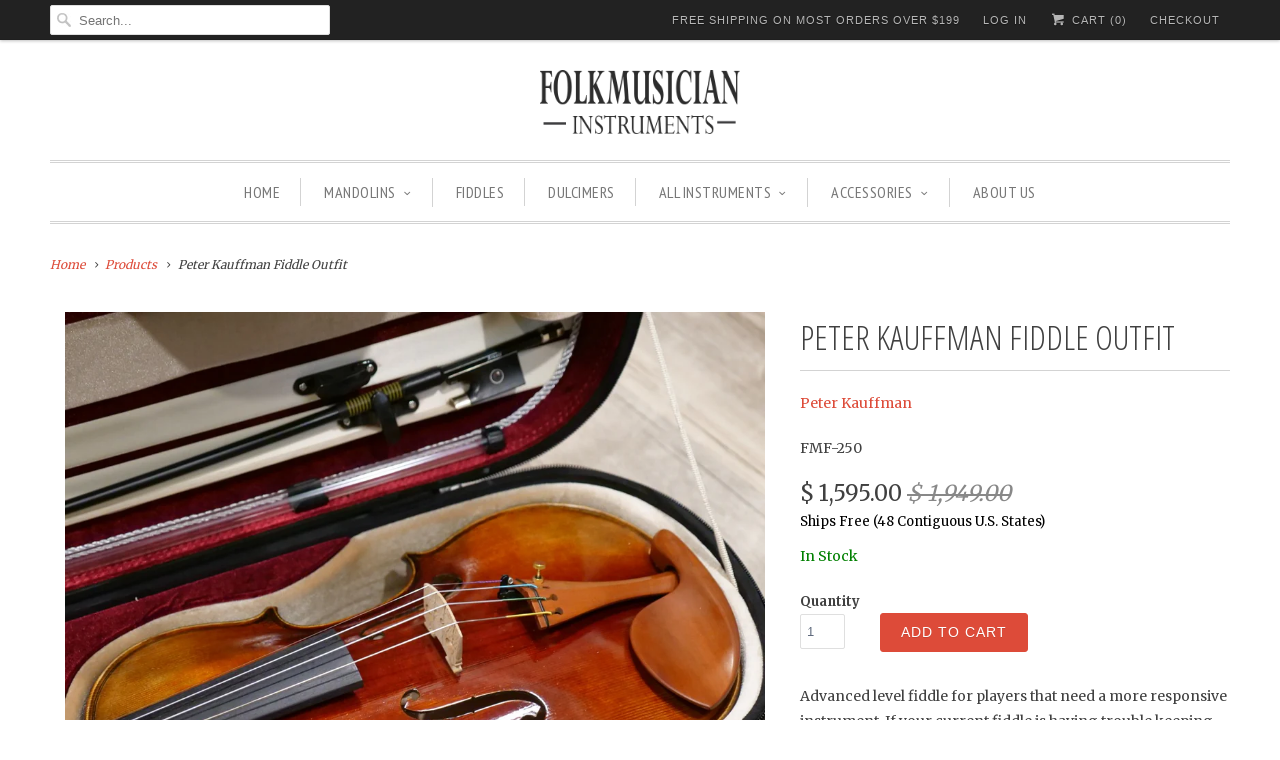

--- FILE ---
content_type: text/html; charset=utf-8
request_url: https://www.folkmusician.com/products/peter-kauffman-fiddle-outfit
body_size: 16760
content:
<!DOCTYPE html>
<!--[if lt IE 7 ]><html class="ie ie6" lang="en"> <![endif]-->
<!--[if IE 7 ]><html class="ie ie7" lang="en"> <![endif]-->
<!--[if IE 8 ]><html class="ie ie8" lang="en"> <![endif]-->
<!--[if IE 9 ]><html class="ie ie9" lang="en"> <![endif]-->
<!--[if (gte IE 10)|!(IE)]><!--><html lang="en"> <!--<![endif]-->
  <head>
    <meta charset="utf-8">
    <meta http-equiv="cleartype" content="on">
    <meta name="robots" content="index,follow">
      
           
    <title>Peter Kauffman Fiddle Outfit - Folkmusician</title>
            
    
      <meta name="description" content="Advanced level fiddle for players that need a more responsive instrument. If your current fiddle is having trouble keeping up with you, we have the cure. The Peter Kaufman Fiddle outfit is up to the task of more demanding players. You get a nice responsive instrument that is well balanced with a warm tone. This is an e" />
    

    <!-- Custom Fonts -->
    
      <link href="//fonts.googleapis.com/css?family=.|Open+Sans+Condensed:light,normal,bold|Open+Sans+Condensed:light,normal,bold|PT+Sans+Narrow:light,normal,bold|Merriweather:light,normal,bold|Merriweather:light,normal,bold" rel="stylesheet" type="text/css" />
    
    
    

<meta name="author" content="Folkmusician">
<meta property="og:url" content="https://www.folkmusician.com/products/peter-kauffman-fiddle-outfit">
<meta property="og:site_name" content="Folkmusician">


  <meta property="og:type" content="product">
  <meta property="og:title" content="Peter Kauffman Fiddle Outfit">
  
    <meta property="og:image" content="http://www.folkmusician.com/cdn/shop/products/Peter_Kauffman_Fiddle_Outfit_top_grande.jpg?v=1571439194">
    <meta property="og:image:secure_url" content="https://www.folkmusician.com/cdn/shop/products/Peter_Kauffman_Fiddle_Outfit_top_grande.jpg?v=1571439194">
  
    <meta property="og:image" content="http://www.folkmusician.com/cdn/shop/products/ws-pk250-2-f_grande.jpg?v=1571439194">
    <meta property="og:image:secure_url" content="https://www.folkmusician.com/cdn/shop/products/ws-pk250-2-f_grande.jpg?v=1571439194">
  
    <meta property="og:image" content="http://www.folkmusician.com/cdn/shop/products/Peter_Kauffman_Fiddle_Outfit_hygrometer_grande.jpg?v=1571439194">
    <meta property="og:image:secure_url" content="https://www.folkmusician.com/cdn/shop/products/Peter_Kauffman_Fiddle_Outfit_hygrometer_grande.jpg?v=1571439194">
  
  <meta property="og:price:amount" content="1,595.00">
  <meta property="og:price:currency" content="USD">
  
    
  
    
  
    
  
    
  
    
  
    
  
    
  
    
  
    
  
    
  
    
  
    
  
    
  
    
  
    
  
    
  
    
  
    
  
    
  
    
  
    
  
    
  
    
    


  <meta property="og:description" content="Advanced level fiddle for players that need a more responsive instrument. If your current fiddle is having trouble keeping up with you, we have the cure. The Peter Kaufman Fiddle outfit is up to the task of more demanding players. You get a nice responsive instrument that is well balanced with a warm tone. This is an e">




<meta name="twitter:card" content="summary">

  <meta name="twitter:title" content="Peter Kauffman Fiddle Outfit">
  <meta name="twitter:description" content="Advanced level fiddle for players that need a more responsive instrument. If your current fiddle is having trouble keeping up with you, we have the cure. The Peter Kaufman Fiddle outfit is up to the task of more demanding players. You get a nice responsive instrument that is well balanced with a warm tone. This is an entirely handmade fiddle (from aged tonewoods). The back is one piece and the varnish is hand applied. The fittings are boxwood and the instrument is setup with a French Despiau bridge and Thomastik Dominant strings. A deluxe case, carbon fiber bow, and quality rosin are included.">
  <meta name="twitter:image" content="https://www.folkmusician.com/cdn/shop/products/Peter_Kauffman_Fiddle_Outfit_top_medium.jpg?v=1571439194">
  <meta name="twitter:image:width" content="240">
  <meta name="twitter:image:height" content="240">


    
    

    <!-- Mobile Specific Metas -->
    <meta name="HandheldFriendly" content="True">
    <meta name="MobileOptimized" content="320">
    <meta name="viewport" content="width=device-width, initial-scale=1, maximum-scale=1"> 

    <!-- Stylesheets for Responsive 5.1 -->
    <link href="//www.folkmusician.com/cdn/shop/t/16/assets/styles.scss.css?v=57622151067577566731674765781" rel="stylesheet" type="text/css" media="all" />

    <!-- Icons -->
    <link rel="shortcut icon" type="image/x-icon" href="//www.folkmusician.com/cdn/shop/t/16/assets/favicon.png?v=148718616098839658131455639931">
    <link rel="canonical" href="https://www.folkmusician.com/products/peter-kauffman-fiddle-outfit" />

    
        
    <script src="//www.folkmusician.com/cdn/shop/t/16/assets/app.js?v=175504468745998715171456519574" type="text/javascript"></script>
    
    <script>window.performance && window.performance.mark && window.performance.mark('shopify.content_for_header.start');</script><meta name="google-site-verification" content="GrbauM2DiJTFOxHzW9GPUBl9ZM0WNKnwoKiqIEpaH4E">
<meta id="shopify-digital-wallet" name="shopify-digital-wallet" content="/8654148/digital_wallets/dialog">
<meta name="shopify-checkout-api-token" content="f4201f88fff64034093262fa298d9e2d">
<meta id="in-context-paypal-metadata" data-shop-id="8654148" data-venmo-supported="false" data-environment="production" data-locale="en_US" data-paypal-v4="true" data-currency="USD">
<link rel="alternate" type="application/json+oembed" href="https://www.folkmusician.com/products/peter-kauffman-fiddle-outfit.oembed">
<script async="async" src="/checkouts/internal/preloads.js?locale=en-US"></script>
<script id="shopify-features" type="application/json">{"accessToken":"f4201f88fff64034093262fa298d9e2d","betas":["rich-media-storefront-analytics"],"domain":"www.folkmusician.com","predictiveSearch":true,"shopId":8654148,"locale":"en"}</script>
<script>var Shopify = Shopify || {};
Shopify.shop = "folkmusician.myshopify.com";
Shopify.locale = "en";
Shopify.currency = {"active":"USD","rate":"1.0"};
Shopify.country = "US";
Shopify.theme = {"name":"Responsive","id":90604035,"schema_name":null,"schema_version":null,"theme_store_id":304,"role":"main"};
Shopify.theme.handle = "null";
Shopify.theme.style = {"id":null,"handle":null};
Shopify.cdnHost = "www.folkmusician.com/cdn";
Shopify.routes = Shopify.routes || {};
Shopify.routes.root = "/";</script>
<script type="module">!function(o){(o.Shopify=o.Shopify||{}).modules=!0}(window);</script>
<script>!function(o){function n(){var o=[];function n(){o.push(Array.prototype.slice.apply(arguments))}return n.q=o,n}var t=o.Shopify=o.Shopify||{};t.loadFeatures=n(),t.autoloadFeatures=n()}(window);</script>
<script id="shop-js-analytics" type="application/json">{"pageType":"product"}</script>
<script defer="defer" async type="module" src="//www.folkmusician.com/cdn/shopifycloud/shop-js/modules/v2/client.init-shop-cart-sync_C5BV16lS.en.esm.js"></script>
<script defer="defer" async type="module" src="//www.folkmusician.com/cdn/shopifycloud/shop-js/modules/v2/chunk.common_CygWptCX.esm.js"></script>
<script type="module">
  await import("//www.folkmusician.com/cdn/shopifycloud/shop-js/modules/v2/client.init-shop-cart-sync_C5BV16lS.en.esm.js");
await import("//www.folkmusician.com/cdn/shopifycloud/shop-js/modules/v2/chunk.common_CygWptCX.esm.js");

  window.Shopify.SignInWithShop?.initShopCartSync?.({"fedCMEnabled":true,"windoidEnabled":true});

</script>
<script id="__st">var __st={"a":8654148,"offset":-28800,"reqid":"d4a68520-4e8d-4458-b291-3e131264e18f-1768753566","pageurl":"www.folkmusician.com\/products\/peter-kauffman-fiddle-outfit","u":"1f525afd6109","p":"product","rtyp":"product","rid":5455562371};</script>
<script>window.ShopifyPaypalV4VisibilityTracking = true;</script>
<script id="captcha-bootstrap">!function(){'use strict';const t='contact',e='account',n='new_comment',o=[[t,t],['blogs',n],['comments',n],[t,'customer']],c=[[e,'customer_login'],[e,'guest_login'],[e,'recover_customer_password'],[e,'create_customer']],r=t=>t.map((([t,e])=>`form[action*='/${t}']:not([data-nocaptcha='true']) input[name='form_type'][value='${e}']`)).join(','),a=t=>()=>t?[...document.querySelectorAll(t)].map((t=>t.form)):[];function s(){const t=[...o],e=r(t);return a(e)}const i='password',u='form_key',d=['recaptcha-v3-token','g-recaptcha-response','h-captcha-response',i],f=()=>{try{return window.sessionStorage}catch{return}},m='__shopify_v',_=t=>t.elements[u];function p(t,e,n=!1){try{const o=window.sessionStorage,c=JSON.parse(o.getItem(e)),{data:r}=function(t){const{data:e,action:n}=t;return t[m]||n?{data:e,action:n}:{data:t,action:n}}(c);for(const[e,n]of Object.entries(r))t.elements[e]&&(t.elements[e].value=n);n&&o.removeItem(e)}catch(o){console.error('form repopulation failed',{error:o})}}const l='form_type',E='cptcha';function T(t){t.dataset[E]=!0}const w=window,h=w.document,L='Shopify',v='ce_forms',y='captcha';let A=!1;((t,e)=>{const n=(g='f06e6c50-85a8-45c8-87d0-21a2b65856fe',I='https://cdn.shopify.com/shopifycloud/storefront-forms-hcaptcha/ce_storefront_forms_captcha_hcaptcha.v1.5.2.iife.js',D={infoText:'Protected by hCaptcha',privacyText:'Privacy',termsText:'Terms'},(t,e,n)=>{const o=w[L][v],c=o.bindForm;if(c)return c(t,g,e,D).then(n);var r;o.q.push([[t,g,e,D],n]),r=I,A||(h.body.append(Object.assign(h.createElement('script'),{id:'captcha-provider',async:!0,src:r})),A=!0)});var g,I,D;w[L]=w[L]||{},w[L][v]=w[L][v]||{},w[L][v].q=[],w[L][y]=w[L][y]||{},w[L][y].protect=function(t,e){n(t,void 0,e),T(t)},Object.freeze(w[L][y]),function(t,e,n,w,h,L){const[v,y,A,g]=function(t,e,n){const i=e?o:[],u=t?c:[],d=[...i,...u],f=r(d),m=r(i),_=r(d.filter((([t,e])=>n.includes(e))));return[a(f),a(m),a(_),s()]}(w,h,L),I=t=>{const e=t.target;return e instanceof HTMLFormElement?e:e&&e.form},D=t=>v().includes(t);t.addEventListener('submit',(t=>{const e=I(t);if(!e)return;const n=D(e)&&!e.dataset.hcaptchaBound&&!e.dataset.recaptchaBound,o=_(e),c=g().includes(e)&&(!o||!o.value);(n||c)&&t.preventDefault(),c&&!n&&(function(t){try{if(!f())return;!function(t){const e=f();if(!e)return;const n=_(t);if(!n)return;const o=n.value;o&&e.removeItem(o)}(t);const e=Array.from(Array(32),(()=>Math.random().toString(36)[2])).join('');!function(t,e){_(t)||t.append(Object.assign(document.createElement('input'),{type:'hidden',name:u})),t.elements[u].value=e}(t,e),function(t,e){const n=f();if(!n)return;const o=[...t.querySelectorAll(`input[type='${i}']`)].map((({name:t})=>t)),c=[...d,...o],r={};for(const[a,s]of new FormData(t).entries())c.includes(a)||(r[a]=s);n.setItem(e,JSON.stringify({[m]:1,action:t.action,data:r}))}(t,e)}catch(e){console.error('failed to persist form',e)}}(e),e.submit())}));const S=(t,e)=>{t&&!t.dataset[E]&&(n(t,e.some((e=>e===t))),T(t))};for(const o of['focusin','change'])t.addEventListener(o,(t=>{const e=I(t);D(e)&&S(e,y())}));const B=e.get('form_key'),M=e.get(l),P=B&&M;t.addEventListener('DOMContentLoaded',(()=>{const t=y();if(P)for(const e of t)e.elements[l].value===M&&p(e,B);[...new Set([...A(),...v().filter((t=>'true'===t.dataset.shopifyCaptcha))])].forEach((e=>S(e,t)))}))}(h,new URLSearchParams(w.location.search),n,t,e,['guest_login'])})(!0,!0)}();</script>
<script integrity="sha256-4kQ18oKyAcykRKYeNunJcIwy7WH5gtpwJnB7kiuLZ1E=" data-source-attribution="shopify.loadfeatures" defer="defer" src="//www.folkmusician.com/cdn/shopifycloud/storefront/assets/storefront/load_feature-a0a9edcb.js" crossorigin="anonymous"></script>
<script data-source-attribution="shopify.dynamic_checkout.dynamic.init">var Shopify=Shopify||{};Shopify.PaymentButton=Shopify.PaymentButton||{isStorefrontPortableWallets:!0,init:function(){window.Shopify.PaymentButton.init=function(){};var t=document.createElement("script");t.src="https://www.folkmusician.com/cdn/shopifycloud/portable-wallets/latest/portable-wallets.en.js",t.type="module",document.head.appendChild(t)}};
</script>
<script data-source-attribution="shopify.dynamic_checkout.buyer_consent">
  function portableWalletsHideBuyerConsent(e){var t=document.getElementById("shopify-buyer-consent"),n=document.getElementById("shopify-subscription-policy-button");t&&n&&(t.classList.add("hidden"),t.setAttribute("aria-hidden","true"),n.removeEventListener("click",e))}function portableWalletsShowBuyerConsent(e){var t=document.getElementById("shopify-buyer-consent"),n=document.getElementById("shopify-subscription-policy-button");t&&n&&(t.classList.remove("hidden"),t.removeAttribute("aria-hidden"),n.addEventListener("click",e))}window.Shopify?.PaymentButton&&(window.Shopify.PaymentButton.hideBuyerConsent=portableWalletsHideBuyerConsent,window.Shopify.PaymentButton.showBuyerConsent=portableWalletsShowBuyerConsent);
</script>
<script data-source-attribution="shopify.dynamic_checkout.cart.bootstrap">document.addEventListener("DOMContentLoaded",(function(){function t(){return document.querySelector("shopify-accelerated-checkout-cart, shopify-accelerated-checkout")}if(t())Shopify.PaymentButton.init();else{new MutationObserver((function(e,n){t()&&(Shopify.PaymentButton.init(),n.disconnect())})).observe(document.body,{childList:!0,subtree:!0})}}));
</script>
<link id="shopify-accelerated-checkout-styles" rel="stylesheet" media="screen" href="https://www.folkmusician.com/cdn/shopifycloud/portable-wallets/latest/accelerated-checkout-backwards-compat.css" crossorigin="anonymous">
<style id="shopify-accelerated-checkout-cart">
        #shopify-buyer-consent {
  margin-top: 1em;
  display: inline-block;
  width: 100%;
}

#shopify-buyer-consent.hidden {
  display: none;
}

#shopify-subscription-policy-button {
  background: none;
  border: none;
  padding: 0;
  text-decoration: underline;
  font-size: inherit;
  cursor: pointer;
}

#shopify-subscription-policy-button::before {
  box-shadow: none;
}

      </style>

<script>window.performance && window.performance.mark && window.performance.mark('shopify.content_for_header.end');</script>
  <link href="https://monorail-edge.shopifysvc.com" rel="dns-prefetch">
<script>(function(){if ("sendBeacon" in navigator && "performance" in window) {try {var session_token_from_headers = performance.getEntriesByType('navigation')[0].serverTiming.find(x => x.name == '_s').description;} catch {var session_token_from_headers = undefined;}var session_cookie_matches = document.cookie.match(/_shopify_s=([^;]*)/);var session_token_from_cookie = session_cookie_matches && session_cookie_matches.length === 2 ? session_cookie_matches[1] : "";var session_token = session_token_from_headers || session_token_from_cookie || "";function handle_abandonment_event(e) {var entries = performance.getEntries().filter(function(entry) {return /monorail-edge.shopifysvc.com/.test(entry.name);});if (!window.abandonment_tracked && entries.length === 0) {window.abandonment_tracked = true;var currentMs = Date.now();var navigation_start = performance.timing.navigationStart;var payload = {shop_id: 8654148,url: window.location.href,navigation_start,duration: currentMs - navigation_start,session_token,page_type: "product"};window.navigator.sendBeacon("https://monorail-edge.shopifysvc.com/v1/produce", JSON.stringify({schema_id: "online_store_buyer_site_abandonment/1.1",payload: payload,metadata: {event_created_at_ms: currentMs,event_sent_at_ms: currentMs}}));}}window.addEventListener('pagehide', handle_abandonment_event);}}());</script>
<script id="web-pixels-manager-setup">(function e(e,d,r,n,o){if(void 0===o&&(o={}),!Boolean(null===(a=null===(i=window.Shopify)||void 0===i?void 0:i.analytics)||void 0===a?void 0:a.replayQueue)){var i,a;window.Shopify=window.Shopify||{};var t=window.Shopify;t.analytics=t.analytics||{};var s=t.analytics;s.replayQueue=[],s.publish=function(e,d,r){return s.replayQueue.push([e,d,r]),!0};try{self.performance.mark("wpm:start")}catch(e){}var l=function(){var e={modern:/Edge?\/(1{2}[4-9]|1[2-9]\d|[2-9]\d{2}|\d{4,})\.\d+(\.\d+|)|Firefox\/(1{2}[4-9]|1[2-9]\d|[2-9]\d{2}|\d{4,})\.\d+(\.\d+|)|Chrom(ium|e)\/(9{2}|\d{3,})\.\d+(\.\d+|)|(Maci|X1{2}).+ Version\/(15\.\d+|(1[6-9]|[2-9]\d|\d{3,})\.\d+)([,.]\d+|)( \(\w+\)|)( Mobile\/\w+|) Safari\/|Chrome.+OPR\/(9{2}|\d{3,})\.\d+\.\d+|(CPU[ +]OS|iPhone[ +]OS|CPU[ +]iPhone|CPU IPhone OS|CPU iPad OS)[ +]+(15[._]\d+|(1[6-9]|[2-9]\d|\d{3,})[._]\d+)([._]\d+|)|Android:?[ /-](13[3-9]|1[4-9]\d|[2-9]\d{2}|\d{4,})(\.\d+|)(\.\d+|)|Android.+Firefox\/(13[5-9]|1[4-9]\d|[2-9]\d{2}|\d{4,})\.\d+(\.\d+|)|Android.+Chrom(ium|e)\/(13[3-9]|1[4-9]\d|[2-9]\d{2}|\d{4,})\.\d+(\.\d+|)|SamsungBrowser\/([2-9]\d|\d{3,})\.\d+/,legacy:/Edge?\/(1[6-9]|[2-9]\d|\d{3,})\.\d+(\.\d+|)|Firefox\/(5[4-9]|[6-9]\d|\d{3,})\.\d+(\.\d+|)|Chrom(ium|e)\/(5[1-9]|[6-9]\d|\d{3,})\.\d+(\.\d+|)([\d.]+$|.*Safari\/(?![\d.]+ Edge\/[\d.]+$))|(Maci|X1{2}).+ Version\/(10\.\d+|(1[1-9]|[2-9]\d|\d{3,})\.\d+)([,.]\d+|)( \(\w+\)|)( Mobile\/\w+|) Safari\/|Chrome.+OPR\/(3[89]|[4-9]\d|\d{3,})\.\d+\.\d+|(CPU[ +]OS|iPhone[ +]OS|CPU[ +]iPhone|CPU IPhone OS|CPU iPad OS)[ +]+(10[._]\d+|(1[1-9]|[2-9]\d|\d{3,})[._]\d+)([._]\d+|)|Android:?[ /-](13[3-9]|1[4-9]\d|[2-9]\d{2}|\d{4,})(\.\d+|)(\.\d+|)|Mobile Safari.+OPR\/([89]\d|\d{3,})\.\d+\.\d+|Android.+Firefox\/(13[5-9]|1[4-9]\d|[2-9]\d{2}|\d{4,})\.\d+(\.\d+|)|Android.+Chrom(ium|e)\/(13[3-9]|1[4-9]\d|[2-9]\d{2}|\d{4,})\.\d+(\.\d+|)|Android.+(UC? ?Browser|UCWEB|U3)[ /]?(15\.([5-9]|\d{2,})|(1[6-9]|[2-9]\d|\d{3,})\.\d+)\.\d+|SamsungBrowser\/(5\.\d+|([6-9]|\d{2,})\.\d+)|Android.+MQ{2}Browser\/(14(\.(9|\d{2,})|)|(1[5-9]|[2-9]\d|\d{3,})(\.\d+|))(\.\d+|)|K[Aa][Ii]OS\/(3\.\d+|([4-9]|\d{2,})\.\d+)(\.\d+|)/},d=e.modern,r=e.legacy,n=navigator.userAgent;return n.match(d)?"modern":n.match(r)?"legacy":"unknown"}(),u="modern"===l?"modern":"legacy",c=(null!=n?n:{modern:"",legacy:""})[u],f=function(e){return[e.baseUrl,"/wpm","/b",e.hashVersion,"modern"===e.buildTarget?"m":"l",".js"].join("")}({baseUrl:d,hashVersion:r,buildTarget:u}),m=function(e){var d=e.version,r=e.bundleTarget,n=e.surface,o=e.pageUrl,i=e.monorailEndpoint;return{emit:function(e){var a=e.status,t=e.errorMsg,s=(new Date).getTime(),l=JSON.stringify({metadata:{event_sent_at_ms:s},events:[{schema_id:"web_pixels_manager_load/3.1",payload:{version:d,bundle_target:r,page_url:o,status:a,surface:n,error_msg:t},metadata:{event_created_at_ms:s}}]});if(!i)return console&&console.warn&&console.warn("[Web Pixels Manager] No Monorail endpoint provided, skipping logging."),!1;try{return self.navigator.sendBeacon.bind(self.navigator)(i,l)}catch(e){}var u=new XMLHttpRequest;try{return u.open("POST",i,!0),u.setRequestHeader("Content-Type","text/plain"),u.send(l),!0}catch(e){return console&&console.warn&&console.warn("[Web Pixels Manager] Got an unhandled error while logging to Monorail."),!1}}}}({version:r,bundleTarget:l,surface:e.surface,pageUrl:self.location.href,monorailEndpoint:e.monorailEndpoint});try{o.browserTarget=l,function(e){var d=e.src,r=e.async,n=void 0===r||r,o=e.onload,i=e.onerror,a=e.sri,t=e.scriptDataAttributes,s=void 0===t?{}:t,l=document.createElement("script"),u=document.querySelector("head"),c=document.querySelector("body");if(l.async=n,l.src=d,a&&(l.integrity=a,l.crossOrigin="anonymous"),s)for(var f in s)if(Object.prototype.hasOwnProperty.call(s,f))try{l.dataset[f]=s[f]}catch(e){}if(o&&l.addEventListener("load",o),i&&l.addEventListener("error",i),u)u.appendChild(l);else{if(!c)throw new Error("Did not find a head or body element to append the script");c.appendChild(l)}}({src:f,async:!0,onload:function(){if(!function(){var e,d;return Boolean(null===(d=null===(e=window.Shopify)||void 0===e?void 0:e.analytics)||void 0===d?void 0:d.initialized)}()){var d=window.webPixelsManager.init(e)||void 0;if(d){var r=window.Shopify.analytics;r.replayQueue.forEach((function(e){var r=e[0],n=e[1],o=e[2];d.publishCustomEvent(r,n,o)})),r.replayQueue=[],r.publish=d.publishCustomEvent,r.visitor=d.visitor,r.initialized=!0}}},onerror:function(){return m.emit({status:"failed",errorMsg:"".concat(f," has failed to load")})},sri:function(e){var d=/^sha384-[A-Za-z0-9+/=]+$/;return"string"==typeof e&&d.test(e)}(c)?c:"",scriptDataAttributes:o}),m.emit({status:"loading"})}catch(e){m.emit({status:"failed",errorMsg:(null==e?void 0:e.message)||"Unknown error"})}}})({shopId: 8654148,storefrontBaseUrl: "https://www.folkmusician.com",extensionsBaseUrl: "https://extensions.shopifycdn.com/cdn/shopifycloud/web-pixels-manager",monorailEndpoint: "https://monorail-edge.shopifysvc.com/unstable/produce_batch",surface: "storefront-renderer",enabledBetaFlags: ["2dca8a86"],webPixelsConfigList: [{"id":"48627795","eventPayloadVersion":"v1","runtimeContext":"LAX","scriptVersion":"1","type":"CUSTOM","privacyPurposes":["MARKETING"],"name":"Meta pixel (migrated)"},{"id":"65634387","eventPayloadVersion":"v1","runtimeContext":"LAX","scriptVersion":"1","type":"CUSTOM","privacyPurposes":["ANALYTICS"],"name":"Google Analytics tag (migrated)"},{"id":"shopify-app-pixel","configuration":"{}","eventPayloadVersion":"v1","runtimeContext":"STRICT","scriptVersion":"0450","apiClientId":"shopify-pixel","type":"APP","privacyPurposes":["ANALYTICS","MARKETING"]},{"id":"shopify-custom-pixel","eventPayloadVersion":"v1","runtimeContext":"LAX","scriptVersion":"0450","apiClientId":"shopify-pixel","type":"CUSTOM","privacyPurposes":["ANALYTICS","MARKETING"]}],isMerchantRequest: false,initData: {"shop":{"name":"Folkmusician","paymentSettings":{"currencyCode":"USD"},"myshopifyDomain":"folkmusician.myshopify.com","countryCode":"US","storefrontUrl":"https:\/\/www.folkmusician.com"},"customer":null,"cart":null,"checkout":null,"productVariants":[{"price":{"amount":1595.0,"currencyCode":"USD"},"product":{"title":"Peter Kauffman Fiddle Outfit","vendor":"Peter Kauffman","id":"5455562371","untranslatedTitle":"Peter Kauffman Fiddle Outfit","url":"\/products\/peter-kauffman-fiddle-outfit","type":"Fiddle"},"id":"16798671619","image":{"src":"\/\/www.folkmusician.com\/cdn\/shop\/products\/Peter_Kauffman_Fiddle_Outfit_top.jpg?v=1571439194"},"sku":"FMF-250","title":"Default Title","untranslatedTitle":"Default Title"}],"purchasingCompany":null},},"https://www.folkmusician.com/cdn","fcfee988w5aeb613cpc8e4bc33m6693e112",{"modern":"","legacy":""},{"shopId":"8654148","storefrontBaseUrl":"https:\/\/www.folkmusician.com","extensionBaseUrl":"https:\/\/extensions.shopifycdn.com\/cdn\/shopifycloud\/web-pixels-manager","surface":"storefront-renderer","enabledBetaFlags":"[\"2dca8a86\"]","isMerchantRequest":"false","hashVersion":"fcfee988w5aeb613cpc8e4bc33m6693e112","publish":"custom","events":"[[\"page_viewed\",{}],[\"product_viewed\",{\"productVariant\":{\"price\":{\"amount\":1595.0,\"currencyCode\":\"USD\"},\"product\":{\"title\":\"Peter Kauffman Fiddle Outfit\",\"vendor\":\"Peter Kauffman\",\"id\":\"5455562371\",\"untranslatedTitle\":\"Peter Kauffman Fiddle Outfit\",\"url\":\"\/products\/peter-kauffman-fiddle-outfit\",\"type\":\"Fiddle\"},\"id\":\"16798671619\",\"image\":{\"src\":\"\/\/www.folkmusician.com\/cdn\/shop\/products\/Peter_Kauffman_Fiddle_Outfit_top.jpg?v=1571439194\"},\"sku\":\"FMF-250\",\"title\":\"Default Title\",\"untranslatedTitle\":\"Default Title\"}}]]"});</script><script>
  window.ShopifyAnalytics = window.ShopifyAnalytics || {};
  window.ShopifyAnalytics.meta = window.ShopifyAnalytics.meta || {};
  window.ShopifyAnalytics.meta.currency = 'USD';
  var meta = {"product":{"id":5455562371,"gid":"gid:\/\/shopify\/Product\/5455562371","vendor":"Peter Kauffman","type":"Fiddle","handle":"peter-kauffman-fiddle-outfit","variants":[{"id":16798671619,"price":159500,"name":"Peter Kauffman Fiddle Outfit","public_title":null,"sku":"FMF-250"}],"remote":false},"page":{"pageType":"product","resourceType":"product","resourceId":5455562371,"requestId":"d4a68520-4e8d-4458-b291-3e131264e18f-1768753566"}};
  for (var attr in meta) {
    window.ShopifyAnalytics.meta[attr] = meta[attr];
  }
</script>
<script class="analytics">
  (function () {
    var customDocumentWrite = function(content) {
      var jquery = null;

      if (window.jQuery) {
        jquery = window.jQuery;
      } else if (window.Checkout && window.Checkout.$) {
        jquery = window.Checkout.$;
      }

      if (jquery) {
        jquery('body').append(content);
      }
    };

    var hasLoggedConversion = function(token) {
      if (token) {
        return document.cookie.indexOf('loggedConversion=' + token) !== -1;
      }
      return false;
    }

    var setCookieIfConversion = function(token) {
      if (token) {
        var twoMonthsFromNow = new Date(Date.now());
        twoMonthsFromNow.setMonth(twoMonthsFromNow.getMonth() + 2);

        document.cookie = 'loggedConversion=' + token + '; expires=' + twoMonthsFromNow;
      }
    }

    var trekkie = window.ShopifyAnalytics.lib = window.trekkie = window.trekkie || [];
    if (trekkie.integrations) {
      return;
    }
    trekkie.methods = [
      'identify',
      'page',
      'ready',
      'track',
      'trackForm',
      'trackLink'
    ];
    trekkie.factory = function(method) {
      return function() {
        var args = Array.prototype.slice.call(arguments);
        args.unshift(method);
        trekkie.push(args);
        return trekkie;
      };
    };
    for (var i = 0; i < trekkie.methods.length; i++) {
      var key = trekkie.methods[i];
      trekkie[key] = trekkie.factory(key);
    }
    trekkie.load = function(config) {
      trekkie.config = config || {};
      trekkie.config.initialDocumentCookie = document.cookie;
      var first = document.getElementsByTagName('script')[0];
      var script = document.createElement('script');
      script.type = 'text/javascript';
      script.onerror = function(e) {
        var scriptFallback = document.createElement('script');
        scriptFallback.type = 'text/javascript';
        scriptFallback.onerror = function(error) {
                var Monorail = {
      produce: function produce(monorailDomain, schemaId, payload) {
        var currentMs = new Date().getTime();
        var event = {
          schema_id: schemaId,
          payload: payload,
          metadata: {
            event_created_at_ms: currentMs,
            event_sent_at_ms: currentMs
          }
        };
        return Monorail.sendRequest("https://" + monorailDomain + "/v1/produce", JSON.stringify(event));
      },
      sendRequest: function sendRequest(endpointUrl, payload) {
        // Try the sendBeacon API
        if (window && window.navigator && typeof window.navigator.sendBeacon === 'function' && typeof window.Blob === 'function' && !Monorail.isIos12()) {
          var blobData = new window.Blob([payload], {
            type: 'text/plain'
          });

          if (window.navigator.sendBeacon(endpointUrl, blobData)) {
            return true;
          } // sendBeacon was not successful

        } // XHR beacon

        var xhr = new XMLHttpRequest();

        try {
          xhr.open('POST', endpointUrl);
          xhr.setRequestHeader('Content-Type', 'text/plain');
          xhr.send(payload);
        } catch (e) {
          console.log(e);
        }

        return false;
      },
      isIos12: function isIos12() {
        return window.navigator.userAgent.lastIndexOf('iPhone; CPU iPhone OS 12_') !== -1 || window.navigator.userAgent.lastIndexOf('iPad; CPU OS 12_') !== -1;
      }
    };
    Monorail.produce('monorail-edge.shopifysvc.com',
      'trekkie_storefront_load_errors/1.1',
      {shop_id: 8654148,
      theme_id: 90604035,
      app_name: "storefront",
      context_url: window.location.href,
      source_url: "//www.folkmusician.com/cdn/s/trekkie.storefront.cd680fe47e6c39ca5d5df5f0a32d569bc48c0f27.min.js"});

        };
        scriptFallback.async = true;
        scriptFallback.src = '//www.folkmusician.com/cdn/s/trekkie.storefront.cd680fe47e6c39ca5d5df5f0a32d569bc48c0f27.min.js';
        first.parentNode.insertBefore(scriptFallback, first);
      };
      script.async = true;
      script.src = '//www.folkmusician.com/cdn/s/trekkie.storefront.cd680fe47e6c39ca5d5df5f0a32d569bc48c0f27.min.js';
      first.parentNode.insertBefore(script, first);
    };
    trekkie.load(
      {"Trekkie":{"appName":"storefront","development":false,"defaultAttributes":{"shopId":8654148,"isMerchantRequest":null,"themeId":90604035,"themeCityHash":"4751799206657237575","contentLanguage":"en","currency":"USD","eventMetadataId":"fa579c14-8427-4e90-9fa1-00219f02d40d"},"isServerSideCookieWritingEnabled":true,"monorailRegion":"shop_domain","enabledBetaFlags":["65f19447"]},"Session Attribution":{},"S2S":{"facebookCapiEnabled":false,"source":"trekkie-storefront-renderer","apiClientId":580111}}
    );

    var loaded = false;
    trekkie.ready(function() {
      if (loaded) return;
      loaded = true;

      window.ShopifyAnalytics.lib = window.trekkie;

      var originalDocumentWrite = document.write;
      document.write = customDocumentWrite;
      try { window.ShopifyAnalytics.merchantGoogleAnalytics.call(this); } catch(error) {};
      document.write = originalDocumentWrite;

      window.ShopifyAnalytics.lib.page(null,{"pageType":"product","resourceType":"product","resourceId":5455562371,"requestId":"d4a68520-4e8d-4458-b291-3e131264e18f-1768753566","shopifyEmitted":true});

      var match = window.location.pathname.match(/checkouts\/(.+)\/(thank_you|post_purchase)/)
      var token = match? match[1]: undefined;
      if (!hasLoggedConversion(token)) {
        setCookieIfConversion(token);
        window.ShopifyAnalytics.lib.track("Viewed Product",{"currency":"USD","variantId":16798671619,"productId":5455562371,"productGid":"gid:\/\/shopify\/Product\/5455562371","name":"Peter Kauffman Fiddle Outfit","price":"1595.00","sku":"FMF-250","brand":"Peter Kauffman","variant":null,"category":"Fiddle","nonInteraction":true,"remote":false},undefined,undefined,{"shopifyEmitted":true});
      window.ShopifyAnalytics.lib.track("monorail:\/\/trekkie_storefront_viewed_product\/1.1",{"currency":"USD","variantId":16798671619,"productId":5455562371,"productGid":"gid:\/\/shopify\/Product\/5455562371","name":"Peter Kauffman Fiddle Outfit","price":"1595.00","sku":"FMF-250","brand":"Peter Kauffman","variant":null,"category":"Fiddle","nonInteraction":true,"remote":false,"referer":"https:\/\/www.folkmusician.com\/products\/peter-kauffman-fiddle-outfit"});
      }
    });


        var eventsListenerScript = document.createElement('script');
        eventsListenerScript.async = true;
        eventsListenerScript.src = "//www.folkmusician.com/cdn/shopifycloud/storefront/assets/shop_events_listener-3da45d37.js";
        document.getElementsByTagName('head')[0].appendChild(eventsListenerScript);

})();</script>
  <script>
  if (!window.ga || (window.ga && typeof window.ga !== 'function')) {
    window.ga = function ga() {
      (window.ga.q = window.ga.q || []).push(arguments);
      if (window.Shopify && window.Shopify.analytics && typeof window.Shopify.analytics.publish === 'function') {
        window.Shopify.analytics.publish("ga_stub_called", {}, {sendTo: "google_osp_migration"});
      }
      console.error("Shopify's Google Analytics stub called with:", Array.from(arguments), "\nSee https://help.shopify.com/manual/promoting-marketing/pixels/pixel-migration#google for more information.");
    };
    if (window.Shopify && window.Shopify.analytics && typeof window.Shopify.analytics.publish === 'function') {
      window.Shopify.analytics.publish("ga_stub_initialized", {}, {sendTo: "google_osp_migration"});
    }
  }
</script>
<script
  defer
  src="https://www.folkmusician.com/cdn/shopifycloud/perf-kit/shopify-perf-kit-3.0.4.min.js"
  data-application="storefront-renderer"
  data-shop-id="8654148"
  data-render-region="gcp-us-central1"
  data-page-type="product"
  data-theme-instance-id="90604035"
  data-theme-name=""
  data-theme-version=""
  data-monorail-region="shop_domain"
  data-resource-timing-sampling-rate="10"
  data-shs="true"
  data-shs-beacon="true"
  data-shs-export-with-fetch="true"
  data-shs-logs-sample-rate="1"
  data-shs-beacon-endpoint="https://www.folkmusician.com/api/collect"
></script>
</head>
  <body class="product">
    <div class="top_bar">
      <div class="container">
        
          <div class="four columns top_bar_search">          
            <form class="search" action="/search">
              
                <input type="hidden" name="type" value="product" />
              
              <input type="text" name="q" class="search_box" placeholder="Search..." value="" autocapitalize="off" autocomplete="off" autocorrect="off" />
            </form>
          </div>
                
        
        

        <div class="columns twelve">
          <ul>
            
              
                <li>
                  <a href="/pages/shipping-and-handling">FREE SHIPPING on most orders over $199</a>
                </li>
              
            

            
              
                <li>
                  <a href="/account/login" id="customer_login_link">Log in</a>
                </li>
              
            
            
            <li>
              <a href="/cart" class="cart_button"><span class="icon-cart"></span> Cart (<span class="cart_count">0</span>)</a>
            </li>
            <li>
              
                <a href="/cart" class="checkout">Checkout</a>
              
            </li>
          </ul>
        </div>
      </div>  
    </div>
  
    <div class="container content"> 
      <div class="sixteen columns logo">
        

        <a href="https://www.folkmusician.com" title="Folkmusician">
          
            <img src="//www.folkmusician.com/cdn/shop/t/16/assets/logo.png?v=132592323894647331151456423413" alt="Folkmusician" />
          
        </a>
      </div>
      
      <div class="sixteen columns clearfix">
        <div id="mobile_nav"></div>
        <div id="nav">
          <ul id="menu">
            
              
                <li><a href="/" >Home</a></li>
              
            
              
                <li><a href="/collections/mandolins"  >Mandolins<span class="icon-down-arrow arrow"></span></a> 
                  <ul class="animated fadeIn">
                    
                      
                        <li><a href="/collections/mandolins">All Mandolins</a></li>
                      
                    
                      
                      <li><a href="/collections/all-mandolins">Mandolins by Brand <span class="icon-right-arrow arrow"></span></a> 
                        <ul class="animated fadeIn">
                                                  
                            <li><a href="/collections/eastman-mandolins">Eastman Mandolins</a></li>
                                                  
                            <li><a href="/collections/the-loar-mandolins">The Loar Mandolins</a></li>
                                                  
                            <li><a href="/collections/weber-mandolins">Weber Mandolins</a></li>
                                                  
                            <li><a href="/collections/kentucky-mandolins">Kentucky Mandolins</a></li>
                                                  
                            <li><a href="/collections/rover-mandolins">Rover Mandolins</a></li>
                                                  
                            <li><a href="/collections/morgan-monroe-mandolins">Morgan Monroe Mandolins</a></li>
                                                  
                            <li><a href="/collections/michael-kelly-mandolins">Michael Kelly Mandolins</a></li>
                                                  
                            <li><a href="/collections/breedlove-mandolins">Breedlove Mandolins</a></li>
                                                  
                            <li><a href="/collections/trinity-college-mandolins">Trinity College Mandolins</a></li>
                                                  
                            <li><a href="/collections/savannah-mandolins">Savannah Mandolins</a></li>
                                                  
                            <li><a href="/collections/recording-king-mandolins">Recording King Mandolins</a></li>
                          
                        </ul>
                      </li>
                      
                    
                      
                        <li><a href="/collections/f-style-mandolins">F-Style Mandolins</a></li>
                      
                    
                      
                        <li><a href="/collections/a-style-mandolins">A-Style Mandolins</a></li>
                      
                    
                      
                        <li><a href="/collections/oval-hole-mandolins">Oval Hole Mandolins</a></li>
                      
                    
                      
                        <li><a href="/collections/electric-mandolins">Electric Mandolins</a></li>
                      
                    
                      
                        <li><a href="/collections/resonator-mandolins">Resonator Mandolins</a></li>
                      
                    
                      
                        <li><a href="/collections/mandolin-family">Mandolin Family</a></li>
                      
                    
                      
                        <li><a href="/collections/used-seconds-and-blem-mandolins">Used Seconds and Blem Mandolins</a></li>
                      
                    
                  </ul>
                </li>
              
            
              
                <li><a href="/collections/fiddles" >Fiddles</a></li>
              
            
              
                <li><a href="/collections/dulcimers" >Dulcimers</a></li>
              
            
              
                <li><a href="/collections/all-instruments"  >All Instruments<span class="icon-down-arrow arrow"></span></a> 
                  <ul class="animated fadeIn">
                    
                      
                      <li><a href="/collections/all-mandolins">Mandolins <span class="icon-right-arrow arrow"></span></a> 
                        <ul class="animated fadeIn">
                                                  
                            <li><a href="/collections/mandolins">All Mandolins</a></li>
                                                  
                            <li><a href="/collections/all-mandolins">Mandolins by Brand</a></li>
                                                  
                            <li><a href="/collections/f-style-mandolins">F-Style Mandolins</a></li>
                                                  
                            <li><a href="/collections/a-style-mandolins">A-Style Mandolins</a></li>
                                                  
                            <li><a href="/collections/oval-hole-mandolins">Oval Hole Mandolins</a></li>
                                                  
                            <li><a href="/collections/electric-mandolins">Electric Mandolins</a></li>
                                                  
                            <li><a href="/collections/resonator-mandolins">Resonator Mandolins</a></li>
                                                  
                            <li><a href="/collections/mandolin-family">Mandolin Family</a></li>
                                                  
                            <li><a href="/collections/used-seconds-and-blem-mandolins">Used Seconds and Blem Mandolins</a></li>
                          
                        </ul>
                      </li>
                      
                    
                      
                        <li><a href="/collections/fiddles">Fiddles</a></li>
                      
                    
                      
                        <li><a href="/collections/dulcimers">Dulcimers</a></li>
                      
                    
                      
                        <li><a href="/collections/banjos">Banjos</a></li>
                      
                    
                      
                      <li><a href="/collections/violins">Violins <span class="icon-right-arrow arrow"></span></a> 
                        <ul class="animated fadeIn">
                                                  
                            <li><a href="/collections/violins">All Violins</a></li>
                                                  
                            <li><a href="/collections/scott-cao-violins">Scott Cao Violins</a></li>
                                                  
                            <li><a href="/collections/cremona-violins">Cremona Violins</a></li>
                                                  
                            <li><a href="/collections/palatino-violins">Palatino Violins</a></li>
                                                  
                            <li><a href="/collections/andreas-eastman">Andreas Eastman Violins</a></li>
                                                  
                            <li><a href="/collections/raul-emiliani">Raul Emiliani Violins</a></li>
                                                  
                            <li><a href="/collections/west-coast-string-instruments">West Coast String Violins</a></li>
                                                  
                            <li><a href="/collections/eastman-master-series">Eastman Master Violins</a></li>
                                                  
                            <li><a href="/collections/electric-violins">Electric Violins</a></li>
                                                  
                            <li><a href="/collections/ivan-dunov-violins">Ivan Dunov Violins</a></li>
                                                  
                            <li><a href="/collections/violin-accessories">Violin Accessories</a></li>
                          
                        </ul>
                      </li>
                      
                    
                      
                      <li><a href="/collections/guitars">Guitars <span class="icon-right-arrow arrow"></span></a> 
                        <ul class="animated fadeIn">
                                                  
                            <li><a href="/collections/acoustic-guitars">Acoustic Guitars</a></li>
                                                  
                            <li><a href="/collections/eastman-guitars">Eastman Guitars</a></li>
                                                  
                            <li><a href="/collections/recording-king-guitars">Recording King Guitars</a></li>
                                                  
                            <li><a href="/collections/the-loar-guitars">The Loar Guitars</a></li>
                                                  
                            <li><a href="/collections/resonator-guitars">Resonator Guitars</a></li>
                          
                        </ul>
                      </li>
                      
                    
                      
                        <li><a href="/collections/ukuleles">Ukuleles</a></li>
                      
                    
                  </ul>
                </li>
              
            
              
                <li><a href="/collections/accessories"  >Accessories<span class="icon-down-arrow arrow"></span></a> 
                  <ul class="animated fadeIn">
                    
                      
                      <li><a href="/collections/mandolin-accessories">Mandolin Accessories <span class="icon-right-arrow arrow"></span></a> 
                        <ul class="animated fadeIn">
                                                  
                            <li><a href="/collections/mandolin-straps">Mandolin Straps</a></li>
                                                  
                            <li><a href="/collections/mandolin-cases">Mandolin Cases</a></li>
                                                  
                            <li><a href="/collections/mandolin-parts">Mandolin Parts</a></li>
                                                  
                            <li><a href="/collections/mandolin-strings">Mandolin Strings</a></li>
                                                  
                            <li><a href="/collections/mandolin-picks">Mandolin Picks</a></li>
                                                  
                            <li><a href="/collections/mandolin-pickups">Mandolin Pickups</a></li>
                                                  
                            <li><a href="/collections/mandolin-books">Mandolin Books</a></li>
                                                  
                            <li><a href="/collections/mandolin-accessories">All</a></li>
                          
                        </ul>
                      </li>
                      
                    
                      
                        <li><a href="/collections/dulcimer-accessories">Dulcimer Accessories</a></li>
                      
                    
                      
                        <li><a href="/collections/violin-accessories">Fiddle/Violin Accessories</a></li>
                      
                    
                      
                        <li><a href="/collections/banjo-accessories">Banjo Accessories</a></li>
                      
                    
                      
                        <li><a href="/collections/books-videos">Books & Videos</a></li>
                      
                    
                  </ul>
                </li>
              
            
              
                <li><a href="/pages/about-us" >About Us</a></li>
              
            
          </ul>
        </div>
      </div>
      
      

      
        
  <div class="sixteen columns">
    <div class="breadcrumb breadcrumb_text product_breadcrumb" itemscope itemtype="http://schema.org/BreadcrumbList">
      <span itemprop="itemListElement" itemscope itemtype="http://schema.org/ListItem"><a href="https://www.folkmusician.com" title="Folkmusician" itemprop="item"><span itemprop="name">Home</span></a></span> 
      <span class="icon-right-arrow"></span>
      <span itemprop="itemListElement" itemscope itemtype="http://schema.org/ListItem">
        
          <a href="/collections/all" title="Products">Products</a>
        
      </span>
      <span class="icon-right-arrow"></span>
      Peter Kauffman Fiddle Outfit
    </div>
  </div>


<div class="sixteen columns product-5455562371" itemscope itemtype="http://schema.org/Product">
	 <div class="section product_section clearfix" >
	  
         
      <div class="ten columns alpha">
        

<div class="flexslider product_gallery product-5455562371-gallery product_slider ">
  <ul class="slides">
    
      <li data-thumb="//www.folkmusician.com/cdn/shop/products/Peter_Kauffman_Fiddle_Outfit_top_1024x1024.jpg?v=1571439194" data-title="Peter Kauffman Fiddle Outfit">
        
          <a href="//www.folkmusician.com/cdn/shop/products/Peter_Kauffman_Fiddle_Outfit_top.jpg?v=1571439194" class="fancybox" data-fancybox-group="5455562371" title="Peter Kauffman Fiddle Outfit">
            <img src="//www.folkmusician.com/cdn/shop/products/Peter_Kauffman_Fiddle_Outfit_top_1024x1024.jpg?v=1571439194" alt="Peter Kauffman Fiddle Outfit" data-index="0" data-image-id="7525055791187" data-cloudzoom="zoomImage: '//www.folkmusician.com/cdn/shop/products/Peter_Kauffman_Fiddle_Outfit_top.jpg?v=1571439194', tintColor: '#ffffff', zoomPosition: 'inside', zoomOffsetX: 0, touchStartDelay: 250" class="cloudzoom featured_image" />
          </a>
        
      </li>
    
      <li data-thumb="//www.folkmusician.com/cdn/shop/products/ws-pk250-2-f_1024x1024.jpg?v=1571439194" data-title="Peter Kauffman Fiddle Outfit">
        
          <a href="//www.folkmusician.com/cdn/shop/products/ws-pk250-2-f.jpg?v=1571439194" class="fancybox" data-fancybox-group="5455562371" title="Peter Kauffman Fiddle Outfit">
            <img src="//www.folkmusician.com/cdn/shop/products/ws-pk250-2-f_1024x1024.jpg?v=1571439194" alt="Peter Kauffman Fiddle Outfit" data-index="1" data-image-id="9926635331" data-cloudzoom="zoomImage: '//www.folkmusician.com/cdn/shop/products/ws-pk250-2-f.jpg?v=1571439194', tintColor: '#ffffff', zoomPosition: 'inside', zoomOffsetX: 0, touchStartDelay: 250" class="cloudzoom " />
          </a>
        
      </li>
    
      <li data-thumb="//www.folkmusician.com/cdn/shop/products/Peter_Kauffman_Fiddle_Outfit_hygrometer_1024x1024.jpg?v=1571439194" data-title="Peter Kauffman Fiddle Outfit">
        
          <a href="//www.folkmusician.com/cdn/shop/products/Peter_Kauffman_Fiddle_Outfit_hygrometer.jpg?v=1571439194" class="fancybox" data-fancybox-group="5455562371" title="Peter Kauffman Fiddle Outfit">
            <img src="//www.folkmusician.com/cdn/shop/products/Peter_Kauffman_Fiddle_Outfit_hygrometer_1024x1024.jpg?v=1571439194" alt="Peter Kauffman Fiddle Outfit" data-index="2" data-image-id="7525053268051" data-cloudzoom="zoomImage: '//www.folkmusician.com/cdn/shop/products/Peter_Kauffman_Fiddle_Outfit_hygrometer.jpg?v=1571439194', tintColor: '#ffffff', zoomPosition: 'inside', zoomOffsetX: 0, touchStartDelay: 250" class="cloudzoom " />
          </a>
        
      </li>
    
      <li data-thumb="//www.folkmusician.com/cdn/shop/products/Peter_Kauffman_Fiddle_Outfit_boxwood_1024x1024.jpg?v=1571439194" data-title="Peter Kauffman Fiddle Outfit">
        
          <a href="//www.folkmusician.com/cdn/shop/products/Peter_Kauffman_Fiddle_Outfit_boxwood.jpg?v=1571439194" class="fancybox" data-fancybox-group="5455562371" title="Peter Kauffman Fiddle Outfit">
            <img src="//www.folkmusician.com/cdn/shop/products/Peter_Kauffman_Fiddle_Outfit_boxwood_1024x1024.jpg?v=1571439194" alt="Peter Kauffman Fiddle Outfit" data-index="3" data-image-id="7525053464659" data-cloudzoom="zoomImage: '//www.folkmusician.com/cdn/shop/products/Peter_Kauffman_Fiddle_Outfit_boxwood.jpg?v=1571439194', tintColor: '#ffffff', zoomPosition: 'inside', zoomOffsetX: 0, touchStartDelay: 250" class="cloudzoom " />
          </a>
        
      </li>
    
      <li data-thumb="//www.folkmusician.com/cdn/shop/products/Peter_Kauffman_Fiddle_Outfit_flaming_1024x1024.jpg?v=1571439194" data-title="Peter Kauffman Fiddle Outfit">
        
          <a href="//www.folkmusician.com/cdn/shop/products/Peter_Kauffman_Fiddle_Outfit_flaming.jpg?v=1571439194" class="fancybox" data-fancybox-group="5455562371" title="Peter Kauffman Fiddle Outfit">
            <img src="//www.folkmusician.com/cdn/shop/products/Peter_Kauffman_Fiddle_Outfit_flaming_1024x1024.jpg?v=1571439194" alt="Peter Kauffman Fiddle Outfit" data-index="4" data-image-id="7525053595731" data-cloudzoom="zoomImage: '//www.folkmusician.com/cdn/shop/products/Peter_Kauffman_Fiddle_Outfit_flaming.jpg?v=1571439194', tintColor: '#ffffff', zoomPosition: 'inside', zoomOffsetX: 0, touchStartDelay: 250" class="cloudzoom " />
          </a>
        
      </li>
    
      <li data-thumb="//www.folkmusician.com/cdn/shop/products/Peter_Kauffman_Fiddle_Outfit_finish_1024x1024.jpg?v=1571439194" data-title="Peter Kauffman Fiddle Outfit">
        
          <a href="//www.folkmusician.com/cdn/shop/products/Peter_Kauffman_Fiddle_Outfit_finish.jpg?v=1571439194" class="fancybox" data-fancybox-group="5455562371" title="Peter Kauffman Fiddle Outfit">
            <img src="//www.folkmusician.com/cdn/shop/products/Peter_Kauffman_Fiddle_Outfit_finish_1024x1024.jpg?v=1571439194" alt="Peter Kauffman Fiddle Outfit" data-index="5" data-image-id="7525053694035" data-cloudzoom="zoomImage: '//www.folkmusician.com/cdn/shop/products/Peter_Kauffman_Fiddle_Outfit_finish.jpg?v=1571439194', tintColor: '#ffffff', zoomPosition: 'inside', zoomOffsetX: 0, touchStartDelay: 250" class="cloudzoom " />
          </a>
        
      </li>
    
      <li data-thumb="//www.folkmusician.com/cdn/shop/products/Peter_Kauffman_Fiddle_Outfit_pegs_1024x1024.jpg?v=1571439194" data-title="Peter Kauffman Fiddle Outfit">
        
          <a href="//www.folkmusician.com/cdn/shop/products/Peter_Kauffman_Fiddle_Outfit_pegs.jpg?v=1571439194" class="fancybox" data-fancybox-group="5455562371" title="Peter Kauffman Fiddle Outfit">
            <img src="//www.folkmusician.com/cdn/shop/products/Peter_Kauffman_Fiddle_Outfit_pegs_1024x1024.jpg?v=1571439194" alt="Peter Kauffman Fiddle Outfit" data-index="6" data-image-id="7525053956179" data-cloudzoom="zoomImage: '//www.folkmusician.com/cdn/shop/products/Peter_Kauffman_Fiddle_Outfit_pegs.jpg?v=1571439194', tintColor: '#ffffff', zoomPosition: 'inside', zoomOffsetX: 0, touchStartDelay: 250" class="cloudzoom " />
          </a>
        
      </li>
    
      <li data-thumb="//www.folkmusician.com/cdn/shop/products/Peter_Kauffman_Fiddle_Outfit_one_piece_varnish_1024x1024.jpg?v=1571439194" data-title="Peter Kauffman Fiddle Outfit">
        
          <a href="//www.folkmusician.com/cdn/shop/products/Peter_Kauffman_Fiddle_Outfit_one_piece_varnish.jpg?v=1571439194" class="fancybox" data-fancybox-group="5455562371" title="Peter Kauffman Fiddle Outfit">
            <img src="//www.folkmusician.com/cdn/shop/products/Peter_Kauffman_Fiddle_Outfit_one_piece_varnish_1024x1024.jpg?v=1571439194" alt="Peter Kauffman Fiddle Outfit" data-index="7" data-image-id="7525054054483" data-cloudzoom="zoomImage: '//www.folkmusician.com/cdn/shop/products/Peter_Kauffman_Fiddle_Outfit_one_piece_varnish.jpg?v=1571439194', tintColor: '#ffffff', zoomPosition: 'inside', zoomOffsetX: 0, touchStartDelay: 250" class="cloudzoom " />
          </a>
        
      </li>
    
      <li data-thumb="//www.folkmusician.com/cdn/shop/products/Peter_Kauffman_Fiddle_Outfit_case_1024x1024.jpg?v=1571439194" data-title="Peter Kauffman Fiddle Outfit">
        
          <a href="//www.folkmusician.com/cdn/shop/products/Peter_Kauffman_Fiddle_Outfit_case.jpg?v=1571439194" class="fancybox" data-fancybox-group="5455562371" title="Peter Kauffman Fiddle Outfit">
            <img src="//www.folkmusician.com/cdn/shop/products/Peter_Kauffman_Fiddle_Outfit_case_1024x1024.jpg?v=1571439194" alt="Peter Kauffman Fiddle Outfit" data-index="8" data-image-id="7525054087251" data-cloudzoom="zoomImage: '//www.folkmusician.com/cdn/shop/products/Peter_Kauffman_Fiddle_Outfit_case.jpg?v=1571439194', tintColor: '#ffffff', zoomPosition: 'inside', zoomOffsetX: 0, touchStartDelay: 250" class="cloudzoom " />
          </a>
        
      </li>
    
      <li data-thumb="//www.folkmusician.com/cdn/shop/products/Peter_Kauffman_Fiddle_Outfit_peg_box_1024x1024.jpg?v=1571439194" data-title="Peter Kauffman Fiddle Outfit">
        
          <a href="//www.folkmusician.com/cdn/shop/products/Peter_Kauffman_Fiddle_Outfit_peg_box.jpg?v=1571439194" class="fancybox" data-fancybox-group="5455562371" title="Peter Kauffman Fiddle Outfit">
            <img src="//www.folkmusician.com/cdn/shop/products/Peter_Kauffman_Fiddle_Outfit_peg_box_1024x1024.jpg?v=1571439194" alt="Peter Kauffman Fiddle Outfit" data-index="9" data-image-id="7525054414931" data-cloudzoom="zoomImage: '//www.folkmusician.com/cdn/shop/products/Peter_Kauffman_Fiddle_Outfit_peg_box.jpg?v=1571439194', tintColor: '#ffffff', zoomPosition: 'inside', zoomOffsetX: 0, touchStartDelay: 250" class="cloudzoom " />
          </a>
        
      </li>
    
      <li data-thumb="//www.folkmusician.com/cdn/shop/products/Peter_Kauffman_Fiddle_Outfit_humidifier_1024x1024.jpg?v=1571439194" data-title="Peter Kauffman Fiddle Outfit">
        
          <a href="//www.folkmusician.com/cdn/shop/products/Peter_Kauffman_Fiddle_Outfit_humidifier.jpg?v=1571439194" class="fancybox" data-fancybox-group="5455562371" title="Peter Kauffman Fiddle Outfit">
            <img src="//www.folkmusician.com/cdn/shop/products/Peter_Kauffman_Fiddle_Outfit_humidifier_1024x1024.jpg?v=1571439194" alt="Peter Kauffman Fiddle Outfit" data-index="10" data-image-id="7525054546003" data-cloudzoom="zoomImage: '//www.folkmusician.com/cdn/shop/products/Peter_Kauffman_Fiddle_Outfit_humidifier.jpg?v=1571439194', tintColor: '#ffffff', zoomPosition: 'inside', zoomOffsetX: 0, touchStartDelay: 250" class="cloudzoom " />
          </a>
        
      </li>
    
      <li data-thumb="//www.folkmusician.com/cdn/shop/products/Peter_Kauffman_Fiddle_Outfit_flamed_maple_1024x1024.jpg?v=1571439194" data-title="Peter Kauffman Fiddle Outfit">
        
          <a href="//www.folkmusician.com/cdn/shop/products/Peter_Kauffman_Fiddle_Outfit_flamed_maple.jpg?v=1571439194" class="fancybox" data-fancybox-group="5455562371" title="Peter Kauffman Fiddle Outfit">
            <img src="//www.folkmusician.com/cdn/shop/products/Peter_Kauffman_Fiddle_Outfit_flamed_maple_1024x1024.jpg?v=1571439194" alt="Peter Kauffman Fiddle Outfit" data-index="11" data-image-id="7525054644307" data-cloudzoom="zoomImage: '//www.folkmusician.com/cdn/shop/products/Peter_Kauffman_Fiddle_Outfit_flamed_maple.jpg?v=1571439194', tintColor: '#ffffff', zoomPosition: 'inside', zoomOffsetX: 0, touchStartDelay: 250" class="cloudzoom " />
          </a>
        
      </li>
    
      <li data-thumb="//www.folkmusician.com/cdn/shop/products/Peter_Kauffman_Fiddle_Outfit_setup_1024x1024.jpg?v=1571439194" data-title="Peter Kauffman Fiddle Outfit">
        
          <a href="//www.folkmusician.com/cdn/shop/products/Peter_Kauffman_Fiddle_Outfit_setup.jpg?v=1571439194" class="fancybox" data-fancybox-group="5455562371" title="Peter Kauffman Fiddle Outfit">
            <img src="//www.folkmusician.com/cdn/shop/products/Peter_Kauffman_Fiddle_Outfit_setup_1024x1024.jpg?v=1571439194" alt="Peter Kauffman Fiddle Outfit" data-index="12" data-image-id="7525054775379" data-cloudzoom="zoomImage: '//www.folkmusician.com/cdn/shop/products/Peter_Kauffman_Fiddle_Outfit_setup.jpg?v=1571439194', tintColor: '#ffffff', zoomPosition: 'inside', zoomOffsetX: 0, touchStartDelay: 250" class="cloudzoom " />
          </a>
        
      </li>
    
      <li data-thumb="//www.folkmusician.com/cdn/shop/products/Peter_Kauffman_Fiddle_Outfit_bridge_1024x1024.jpg?v=1571439194" data-title="Peter Kauffman Fiddle Outfit">
        
          <a href="//www.folkmusician.com/cdn/shop/products/Peter_Kauffman_Fiddle_Outfit_bridge.jpg?v=1571439194" class="fancybox" data-fancybox-group="5455562371" title="Peter Kauffman Fiddle Outfit">
            <img src="//www.folkmusician.com/cdn/shop/products/Peter_Kauffman_Fiddle_Outfit_bridge_1024x1024.jpg?v=1571439194" alt="Peter Kauffman Fiddle Outfit" data-index="13" data-image-id="7525055070291" data-cloudzoom="zoomImage: '//www.folkmusician.com/cdn/shop/products/Peter_Kauffman_Fiddle_Outfit_bridge.jpg?v=1571439194', tintColor: '#ffffff', zoomPosition: 'inside', zoomOffsetX: 0, touchStartDelay: 250" class="cloudzoom " />
          </a>
        
      </li>
    
      <li data-thumb="//www.folkmusician.com/cdn/shop/products/Peter_Kauffman_Fiddle_Outfit_side_1024x1024.jpg?v=1571439194" data-title="Peter Kauffman Fiddle Outfit">
        
          <a href="//www.folkmusician.com/cdn/shop/products/Peter_Kauffman_Fiddle_Outfit_side.jpg?v=1571439194" class="fancybox" data-fancybox-group="5455562371" title="Peter Kauffman Fiddle Outfit">
            <img src="//www.folkmusician.com/cdn/shop/products/Peter_Kauffman_Fiddle_Outfit_side_1024x1024.jpg?v=1571439194" alt="Peter Kauffman Fiddle Outfit" data-index="14" data-image-id="7525055103059" data-cloudzoom="zoomImage: '//www.folkmusician.com/cdn/shop/products/Peter_Kauffman_Fiddle_Outfit_side.jpg?v=1571439194', tintColor: '#ffffff', zoomPosition: 'inside', zoomOffsetX: 0, touchStartDelay: 250" class="cloudzoom " />
          </a>
        
      </li>
    
      <li data-thumb="//www.folkmusician.com/cdn/shop/products/Peter_Kauffman_Fiddle_Outfit_1024x1024.jpg?v=1571439194" data-title="Peter Kauffman Fiddle Outfit">
        
          <a href="//www.folkmusician.com/cdn/shop/products/Peter_Kauffman_Fiddle_Outfit.jpg?v=1571439194" class="fancybox" data-fancybox-group="5455562371" title="Peter Kauffman Fiddle Outfit">
            <img src="//www.folkmusician.com/cdn/shop/products/Peter_Kauffman_Fiddle_Outfit_1024x1024.jpg?v=1571439194" alt="Peter Kauffman Fiddle Outfit" data-index="15" data-image-id="7525055234131" data-cloudzoom="zoomImage: '//www.folkmusician.com/cdn/shop/products/Peter_Kauffman_Fiddle_Outfit.jpg?v=1571439194', tintColor: '#ffffff', zoomPosition: 'inside', zoomOffsetX: 0, touchStartDelay: 250" class="cloudzoom " />
          </a>
        
      </li>
    
      <li data-thumb="//www.folkmusician.com/cdn/shop/products/Peter_Kauffman_Fiddle_Outfit_distressed_1024x1024.jpg?v=1571439194" data-title="Peter Kauffman Fiddle Outfit">
        
          <a href="//www.folkmusician.com/cdn/shop/products/Peter_Kauffman_Fiddle_Outfit_distressed.jpg?v=1571439194" class="fancybox" data-fancybox-group="5455562371" title="Peter Kauffman Fiddle Outfit">
            <img src="//www.folkmusician.com/cdn/shop/products/Peter_Kauffman_Fiddle_Outfit_distressed_1024x1024.jpg?v=1571439194" alt="Peter Kauffman Fiddle Outfit" data-index="16" data-image-id="7525055365203" data-cloudzoom="zoomImage: '//www.folkmusician.com/cdn/shop/products/Peter_Kauffman_Fiddle_Outfit_distressed.jpg?v=1571439194', tintColor: '#ffffff', zoomPosition: 'inside', zoomOffsetX: 0, touchStartDelay: 250" class="cloudzoom " />
          </a>
        
      </li>
    
      <li data-thumb="//www.folkmusician.com/cdn/shop/products/Peter_Kauffman_Fiddle_Outfit_string_holder_1024x1024.jpg?v=1571439194" data-title="Peter Kauffman Fiddle Outfit">
        
          <a href="//www.folkmusician.com/cdn/shop/products/Peter_Kauffman_Fiddle_Outfit_string_holder.jpg?v=1571439194" class="fancybox" data-fancybox-group="5455562371" title="Peter Kauffman Fiddle Outfit">
            <img src="//www.folkmusician.com/cdn/shop/products/Peter_Kauffman_Fiddle_Outfit_string_holder_1024x1024.jpg?v=1571439194" alt="Peter Kauffman Fiddle Outfit" data-index="17" data-image-id="7525055594579" data-cloudzoom="zoomImage: '//www.folkmusician.com/cdn/shop/products/Peter_Kauffman_Fiddle_Outfit_string_holder.jpg?v=1571439194', tintColor: '#ffffff', zoomPosition: 'inside', zoomOffsetX: 0, touchStartDelay: 250" class="cloudzoom " />
          </a>
        
      </li>
    
      <li data-thumb="//www.folkmusician.com/cdn/shop/products/Peter_Kauffman_Fiddle_Outfit_maple_sides_1024x1024.jpg?v=1571439194" data-title="Peter Kauffman Fiddle Outfit">
        
          <a href="//www.folkmusician.com/cdn/shop/products/Peter_Kauffman_Fiddle_Outfit_maple_sides.jpg?v=1571439194" class="fancybox" data-fancybox-group="5455562371" title="Peter Kauffman Fiddle Outfit">
            <img src="//www.folkmusician.com/cdn/shop/products/Peter_Kauffman_Fiddle_Outfit_maple_sides_1024x1024.jpg?v=1571439194" alt="Peter Kauffman Fiddle Outfit" data-index="18" data-image-id="7525055660115" data-cloudzoom="zoomImage: '//www.folkmusician.com/cdn/shop/products/Peter_Kauffman_Fiddle_Outfit_maple_sides.jpg?v=1571439194', tintColor: '#ffffff', zoomPosition: 'inside', zoomOffsetX: 0, touchStartDelay: 250" class="cloudzoom " />
          </a>
        
      </li>
    
      <li data-thumb="//www.folkmusician.com/cdn/shop/products/Peter_Kauffman_Fiddle_Outfit_back_1024x1024.jpg?v=1571439194" data-title="Peter Kauffman Fiddle Outfit">
        
          <a href="//www.folkmusician.com/cdn/shop/products/Peter_Kauffman_Fiddle_Outfit_back.jpg?v=1571439194" class="fancybox" data-fancybox-group="5455562371" title="Peter Kauffman Fiddle Outfit">
            <img src="//www.folkmusician.com/cdn/shop/products/Peter_Kauffman_Fiddle_Outfit_back_1024x1024.jpg?v=1571439194" alt="Peter Kauffman Fiddle Outfit" data-index="19" data-image-id="7525056020563" data-cloudzoom="zoomImage: '//www.folkmusician.com/cdn/shop/products/Peter_Kauffman_Fiddle_Outfit_back.jpg?v=1571439194', tintColor: '#ffffff', zoomPosition: 'inside', zoomOffsetX: 0, touchStartDelay: 250" class="cloudzoom " />
          </a>
        
      </li>
    
      <li data-thumb="//www.folkmusician.com/cdn/shop/products/Peter_Kauffman_Fiddle_Outfit_fiddling_1024x1024.jpg?v=1571439194" data-title="Peter Kauffman Fiddle Outfit">
        
          <a href="//www.folkmusician.com/cdn/shop/products/Peter_Kauffman_Fiddle_Outfit_fiddling.jpg?v=1571439194" class="fancybox" data-fancybox-group="5455562371" title="Peter Kauffman Fiddle Outfit">
            <img src="//www.folkmusician.com/cdn/shop/products/Peter_Kauffman_Fiddle_Outfit_fiddling_1024x1024.jpg?v=1571439194" alt="Peter Kauffman Fiddle Outfit" data-index="20" data-image-id="7525056053331" data-cloudzoom="zoomImage: '//www.folkmusician.com/cdn/shop/products/Peter_Kauffman_Fiddle_Outfit_fiddling.jpg?v=1571439194', tintColor: '#ffffff', zoomPosition: 'inside', zoomOffsetX: 0, touchStartDelay: 250" class="cloudzoom " />
          </a>
        
      </li>
    
      <li data-thumb="//www.folkmusician.com/cdn/shop/products/Peter_Kauffman_Fiddle_Outfit_scroll_1024x1024.jpg?v=1571439194" data-title="Peter Kauffman Fiddle Outfit">
        
          <a href="//www.folkmusician.com/cdn/shop/products/Peter_Kauffman_Fiddle_Outfit_scroll.jpg?v=1571439194" class="fancybox" data-fancybox-group="5455562371" title="Peter Kauffman Fiddle Outfit">
            <img src="//www.folkmusician.com/cdn/shop/products/Peter_Kauffman_Fiddle_Outfit_scroll_1024x1024.jpg?v=1571439194" alt="Peter Kauffman Fiddle Outfit" data-index="21" data-image-id="7525056217171" data-cloudzoom="zoomImage: '//www.folkmusician.com/cdn/shop/products/Peter_Kauffman_Fiddle_Outfit_scroll.jpg?v=1571439194', tintColor: '#ffffff', zoomPosition: 'inside', zoomOffsetX: 0, touchStartDelay: 250" class="cloudzoom " />
          </a>
        
      </li>
    
      <li data-thumb="//www.folkmusician.com/cdn/shop/products/Peter_Kauffman_Fiddle_Outfit_carved_scroll_1024x1024.jpg?v=1571439194" data-title="Peter Kauffman Fiddle Outfit">
        
          <a href="//www.folkmusician.com/cdn/shop/products/Peter_Kauffman_Fiddle_Outfit_carved_scroll.jpg?v=1571439194" class="fancybox" data-fancybox-group="5455562371" title="Peter Kauffman Fiddle Outfit">
            <img src="//www.folkmusician.com/cdn/shop/products/Peter_Kauffman_Fiddle_Outfit_carved_scroll_1024x1024.jpg?v=1571439194" alt="Peter Kauffman Fiddle Outfit" data-index="22" data-image-id="7525056282707" data-cloudzoom="zoomImage: '//www.folkmusician.com/cdn/shop/products/Peter_Kauffman_Fiddle_Outfit_carved_scroll.jpg?v=1571439194', tintColor: '#ffffff', zoomPosition: 'inside', zoomOffsetX: 0, touchStartDelay: 250" class="cloudzoom " />
          </a>
        
      </li>
    
  </ul>
</div>
&nbsp;
      </div>
    

     <div class="six columns omega">
      
      
      <h1 class="product_name" itemprop="name">Peter Kauffman Fiddle Outfit</h1>
      
        <p class="vendor">
          <span itemprop="brand"><a href="/collections/vendors?q=Peter%20Kauffman" title="Peter Kauffman">Peter Kauffman</a></span>
        </p>
      

      
        <p class="sku">
          <span itemprop="sku">FMF-250</span>
        </p>
      
      
      
        <p class="modal_price" itemprop="offers" itemscope itemtype="http://schema.org/Offer">
          <meta itemprop="priceCurrency" content="USD" />
          <meta itemprop="seller" content="Folkmusician" />
          <meta itemprop="availability" content="in_stock" />
          <meta itemprop="itemCondition" content="New" />

          <span class="sold_out"></span>
          <span itemprop="price" content="1,595.00" class="sale">
            <span class="current_price">
              
                 
                  $ 1,595.00 
                
              
            </span>
          </span>
          <span class="was_price">
          
            $ 1,949.00
          
              </span>
          <br><span class="free_ship"> Ships Free (48 Contiguous U.S. States)</span>
        </p>
        
       <p>
          <span class="in_stock">In Stock</span>
        </p>
       
        
          
  <div class="notify_form notify-form-5455562371" id="notify-form-5455562371" style="display:none">
    <p class="message"></p>
    <form method="post" action="/contact#contact_form" id="contact_form" accept-charset="UTF-8" class="contact-form"><input type="hidden" name="form_type" value="contact" /><input type="hidden" name="utf8" value="✓" />
      
        <p>
          <label for="contact[email]">Notify me when this product is available:</label>
          
          
            <input required type="email" class="notify_email" name="contact[email]" id="contact[email]" placeholder="Enter your email address..." value="" />
          
          
          <input type="hidden" name="contact[body]" class="notify_form_message" data-body="Please notify me when Peter Kauffman Fiddle Outfit becomes available - https://www.folkmusician.com/products/peter-kauffman-fiddle-outfit" value="Please notify me when Peter Kauffman Fiddle Outfit becomes available - https://www.folkmusician.com/products/peter-kauffman-fiddle-outfit" />
          <input class="action_button" type="submit" value="Send" style="margin-bottom:0px" />    
        </p>
      
    </form>
  </div>

      

      
      
        
  

  <form action="/cart/add" method="post" class="clearfix product_form" data-money-format="$ {{amount}}" data-shop-currency="USD" id="product-form-5455562371">
    
    
    
    
      <input type="hidden" name="id" value="16798671619" />
    

    

    
      <div class="left">
        <label for="quantity">Quantity</label>
        <input type="number" min="1" size="2" class="quantity" name="quantity" id="quantity" value="1"  />
      </div>
    
    <div class="purchase clearfix inline_purchase">
      

      
      <button type="submit" name="add" class="action_button add_to_cart" data-label="Add to Cart"><span class="text">Add to Cart</span></button>
    

 <button id="SpreadrLink" type="button" style="display:none;" name="SpreadrLink" class="btn" 
                    onclick="SpreadrButtonClick()"
                    data-comtag="tcdgroup-20" 
                    data-intag="" 
                    data-catag="" 
                    data-uktag="" 
                    data-detag="" 
                    data-frtag=""
                    data-estag=""
                    data-cntag="" 
                    data-ittag="" 
                    data-jptag=""
                    data-mxtag=""
                    data-autag=""
                    data-brtag=""                        
                    data-redirect-url="" 
                    data-spreadr-tag="" 
                    data-region="" 
                    data-product-tag="[&quot;Fiddle&quot;, &quot;Instrument&quot;, &quot;Peter Kauffman&quot;]" 
                    data-spreadr-userid="5857"
                    >
              <span id="SpreadrLinkText">View on Amazon</span>
</button>

<script>
var spreadrRedirectURL; 
var SpreadrWrapper = document.getElementById("SpreadrLink");
setTimeout(function waitSpreadrWrapper() {
    if (document.body.contains(SpreadrWrapper)) {
        SpreadrInit();
    } else {
        setTimeout(waitSpreadrWrapper, 100);
    }
}, 100);
        
function SpreadrInit(){
    var spreadrtags = document.getElementById("SpreadrLink").getAttribute("data-spreadr-tag");
    var findString = "spreadr-affiliate";
  
   if((spreadrtags !== undefined) && (spreadrtags !== null) && (spreadrtags !== ""))
    {
      
       var spreadrtagindex = spreadrtags.indexOf(findString);
      
 	   if (spreadrtagindex > -1) 
        {        	          
          
          var hiddentag = document.getElementById("SpreadrLink").getAttribute("data-product-tag");
  		   var findText = "spreadr-hidden";
          
           if((hiddentag !== undefined) && (hiddentag !== null) && (hiddentag !== ""))
            {
              var hiddentagindex = hiddentag.indexOf(findText);
              
               if (hiddentagindex < 0)
               {                 
                 	SpreadrShowButton();       
                 
               }
              
            }   
            else
            {
              SpreadrShowButton();    
            }       
         
      	}
    }
}  


    
function SpreadrShowButton()
{
  var Spreadraddtocartform = document.querySelector("form[action='/cart/add']");
  var Spreadraddtocartbutton = Spreadraddtocartform.querySelector("[type='submit']");
  var Spreadrlinkbutton = document.getElementById("SpreadrLink"); 

//code for special themes
  if((Spreadraddtocartbutton === undefined) || (Spreadraddtocartbutton === null) || (Spreadraddtocartbutton === ""))
  {    
    Spreadraddtocartbutton = document.getElementById("add-to-cart");    
    if((Spreadraddtocartbutton === undefined) || (Spreadraddtocartbutton === null) || (Spreadraddtocartbutton === ""))
    {
        Spreadraddtocartbutton = document.getElementById("product-add-to-cart");
    }
    else
    {
        Spreadraddtocartbutton.classList.remove("add-to-cart");    
    }
  }
  
  Spreadrlinkbutton.className += " " + Spreadraddtocartbutton.classList;
  
  Spreadraddtocartbutton.style.display = "none";  
  Spreadrlinkbutton.style.display = "block";  

    //remove dynamic payment button
    $( ".shopify-payment-button" ).remove();


  //console.log("1");
   
    setInterval(function () {
        Spreadraddtocartbutton.style.display = "none";  
        Spreadrlinkbutton.style.display = "block";
        
        //remove dynamic payment button
        $( ".shopify-payment-button" ).remove();
                
        //console.log("3");
    }, 4000);
    
    SetAffiliateTags();
    
    //if geo-localization activated
    if(0)
    {
      if (window.addEventListener)
      {
          window.addEventListener("load", findlocation, false)
      } else {
          window.attachEvent("onload", findlocation)
      }
    }
}

function SetAffiliateTags()
{
    spreadrRedirectURL = document.getElementById("SpreadrLink").getAttribute("data-redirect-url");
    
    var region = document.getElementById("SpreadrLink").getAttribute("data-region");    
    var affiliateTag = "";
    if(region == "com")
    {
        affiliateTag = document.getElementById("SpreadrLink").getAttribute("data-comtag");
    }
    else if(region == "in")
    {
        affiliateTag = document.getElementById("SpreadrLink").getAttribute("data-intag");
    }
     else if(region == "ca")
    {
        affiliateTag = document.getElementById("SpreadrLink").getAttribute("data-catag");
    }
      else if(region == "co.uk")
    {
        affiliateTag = document.getElementById("SpreadrLink").getAttribute("data-uktag");
    }
     else if(region == "de")
    {
        affiliateTag = document.getElementById("SpreadrLink").getAttribute("data-detag");
    }
     else if(region == "fr")
    {
        affiliateTag = document.getElementById("SpreadrLink").getAttribute("data-frtag");
    }
     else if(region == "es")
    {
        affiliateTag = document.getElementById("SpreadrLink").getAttribute("data-estag");
    }
     else if(region == "cn")
    {
        affiliateTag = document.getElementById("SpreadrLink").getAttribute("data-cntag");
    }
     else if(region == "it")
    {
        affiliateTag = document.getElementById("SpreadrLink").getAttribute("data-ittag");
    }
     else if(region == "co.jp")
    {
        affiliateTag = document.getElementById("SpreadrLink").getAttribute("data-jptag");
    }
     else if(region == "com.mx")
    {
        affiliateTag = document.getElementById("SpreadrLink").getAttribute("data-mxtag");
    }
     else if(region == "com.br")
    {
        affiliateTag = document.getElementById("SpreadrLink").getAttribute("data-brtag");
    }
     else if(region == "com.au")
    {
        affiliateTag = document.getElementById("SpreadrLink").getAttribute("data-autag");
    }
  	
    spreadrRedirectURL = spreadrRedirectURL+"?tag="+affiliateTag;  	
}
    
function SpreadrButtonClick()
{  	
    window.open(spreadrRedirectURL);
    
    //if analytics is ON
      if(0) 
      {
        if(typeof ga !== "undefined") {
             ga("send", "event", { eventCategory: "Spreadr Link", eventAction: "Click", eventLabel:spreadrRedirectURL});
          }  
      }
}

  
function findlocation()
{   
    jQuery.ajax({
        url: "//extreme-ip-lookup.com/json/",
        type: "POST",
        dataType: "jsonp",         
        success: function(location) { 
            if(location.countryCode == undefined){
                 jQuery.ajax({
                    url: "//api.wipmania.com/json/",
                    type: "POST",
                    dataType: "jsonp",
                    success: function(location) {     
                      localize(location.address.country_code.toLowerCase());
                    }
                });
            } else {
                localize(location.countryCode.toLowerCase());
            }           
          
        }
    });

}

function localize(country_code)
{     
    var spreadr_region = "";
    
  	switch(country_code) {
    case "us":
        if(spreadr_region != "com")
        {
          convertlink("com","tcdgroup-20");
        }
        break;
    case "ca":
        if(spreadr_region != "ca")
        {
          convertlink("ca","");
        }
        break;
    case "gb":
        if(spreadr_region != "co.uk")
        {
          convertlink("co.uk","");
        }
        break;
    case "in":         
        if(spreadr_region != "in")
        {
          convertlink("in","");
        }
        break;
    case "de":         
        if(spreadr_region != "de")
        {
          convertlink("de","");
        }
        break;
    case "fr":         
        if(spreadr_region != "fr")
        {
          convertlink("fr","");
        }
        break;
    case "es":         
        if(spreadr_region != "es")
        {
          convertlink("es","");
        }
        break;
    case "it":            
        if(spreadr_region != "it")
        {
          convertlink("it","");
        }
        break;
     case "mx":            
        if(spreadr_region != "com.mx")
        {
          convertlink("com.mx","");
        }
        break;
    case "jp":            
        if(spreadr_region != "co.jp")
        {
          convertlink("co.jp","");
        }
        break;
    case "au":            
        if(spreadr_region != "com.au")
        {
          convertlink("com.au","");
        }
        break;
    case "br":            
        if(spreadr_region != "com.br")
        {
          convertlink("com.br","");
        }
        break; 
    default:
        break;
	} 
}

 function convertlink(spreadr_region, aftag)
 { 
    var keywords = "";
    if(keywords == "" || keywords.length <= 0)
    {
      keywords = "Peter+Kauffman+Fiddle+Outfit";
    }
    spreadrRedirectURL = "http://amazon." + spreadr_region + "/s/?field-keywords=" + keywords + "&tag=" + aftag;      
 }
</script>
  

    </div>  
  </form>

  

        
      
        
         <div class="description" itemprop="description">
           Advanced level fiddle for players that need a more responsive instrument. If your current fiddle is having trouble keeping up with you, we have the cure. The Peter Kaufman Fiddle outfit is up to the task of more demanding players. You get a nice responsive instrument that is well balanced with a warm tone. This is an entirely handmade fiddle (from aged tonewoods). The back is one piece and the varnish is hand applied. The fittings are boxwood and the instrument is setup with a French Despiau bridge and Thomastik Dominant strings. A deluxe case, carbon fiber bow, and quality rosin are included.
         </div>
        
      

      
        <hr />
      
     
      <div class="meta">
        
          <p>
            <span class="label">Collections:</span> 
            <span>
             
               <a href="/collections/accessories" title="Browse Accessories">Accessories</a>, 
             
               <a href="/collections/all-instruments" title="Browse All Instruments">All Instruments</a>, 
             
               <a href="/collections/fiddles" title="Browse Fiddles">Fiddles</a> 
             
           </span>
         </p>
        
      
        
           <p>
             
               
                 <span class="label">Category:</span> 
               

               
                 <span>
                   <a href="/collections/all/fiddle" title="Products tagged Fiddle">Fiddle</a>,
                 </span>
                
             
               

               
                 <span>
                   <a href="/collections/all/instrument" title="Products tagged Instrument">Instrument</a>,
                 </span>
                
             
               

               
                 <span>
                   <a href="/collections/all/peter-kauffman" title="Products tagged Peter Kauffman">Peter Kauffman</a>
                 </span>
                
             
           </p>
        
       
        
           <p>
             <span class="label">Type:</span> <span itemprop="category"><a href="/collections/types?q=Fiddle" title="Fiddle">Fiddle</a></span>
           </p>
        
      </div>

        




  <hr />
  
<div class="social_buttons">
  

  

  <a target="_blank" class="icon-twitter-share" title="Share this on Twitter" href="https://twitter.com/intent/tweet?text=Peter Kauffman Fiddle Outfit&url=https://www.folkmusician.com/products/peter-kauffman-fiddle-outfit&via=Folkmusician">Tweet</a>

  <a target="_blank" class="icon-facebook-share" title="Share this on Facebook" href="https://www.facebook.com/sharer/sharer.php?u=https://www.folkmusician.com/products/peter-kauffman-fiddle-outfit">Share</a>

  
    <a target="_blank" data-pin-do="skipLink" class="icon-pinterest-share" title="Share this on Pinterest" href="http://pinterest.com/pin/create/button/?url=https://www.folkmusician.com/products/peter-kauffman-fiddle-outfit&description=Peter Kauffman Fiddle Outfit&media=https://www.folkmusician.com/cdn/shop/products/Peter_Kauffman_Fiddle_Outfit_top_grande.jpg?v=1571439194">Pin It</a>
  

  <a target="_blank" class="icon-gplus-share" title="Share this on Google+" href="https://plus.google.com/share?url=https://www.folkmusician.com/products/peter-kauffman-fiddle-outfit">Add</a>

  <a href="mailto:?subject=Thought you might like Peter Kauffman Fiddle Outfit&amp;body=Hey, I was browsing Folkmusician and found Peter Kauffman Fiddle Outfit. I wanted to share it with you.%0D%0A%0D%0Ahttps://www.folkmusician.com/products/peter-kauffman-fiddle-outfit" target="_blank" class="icon-mail" title="Email this to a friend">Email</a>
</div>




       
      
       
    </div>
    
    
  </div>
   
  
</div>


  
  
  

  

  
    

      <div class="sixteen columns">
        <div class="section clearfix">
          <h2>Related Items</h2>
        </div>
      </div>

      
      
      
      <div class="sixteen columns">
        







<div itemtype="http://schema.org/ItemList" class="products">
  
    
      

        
  <div class="one-third column alpha thumbnail even" itemprop="itemListElement" itemscope itemtype="http://schema.org/Product">


  
  

  <a href="/products/1740-guarneri-del-gesu-fiddle-copy" itemprop="url">
    <div class="relative product_image">
      <img src="//www.folkmusician.com/cdn/shop/t/16/assets/loading.gif?v=162524524638938526081455639932" data-original="//www.folkmusician.com/cdn/shop/products/stv-850hf-f_grande.jpg?v=1571439194" alt="1740 Guarneri Del Gesu Fiddle Copy" class="primary" />
      
        <img src="//www.folkmusician.com/cdn/shop/products/stv-850hf-7-f_grande.jpg?v=1571439194" alt="1740 Guarneri Del Gesu Fiddle Copy" class="secondary" />    
      
    </div>

    <div class="info">            
      <span class="title" itemprop="name">1740 Guarneri Del Gesu Fiddle Copy</span>
      

      
        <span class="price sale" itemprop="offers" itemscope itemtype="http://schema.org/Offer">
          
            <span class="sold_out">Sold Out</span>
          
          
            <span class="was_price">$ 1,800.00</span>
          
        </span>
      
    </div>
    

    
    
    
  </a>
  
    <div data-fancybox-href="#product-5455690691" class="quick_shop action_button" data-gallery="product-5455690691-gallery">
      Quick Shop
    </div>
  
  
</div>


  <div id="product-5455690691" class="modal product-5455690691">
    <div class="container section" style="width: inherit">
      <div class="eight columns modal_image flex-active-slide">
        <img src="//www.folkmusician.com/cdn/shop/products/stv-850hf-f_grande.jpg?v=1571439194" alt="1740 Guarneri Del Gesu Fiddle Copy" />
      </div>
      <div class="six columns">
        <h3>1740 Guarneri Del Gesu Fiddle Copy</h3>
        

        
          <p class="modal_price">
            <span class="sold_out">Sold Out</span>
            <span class="current_price sale">
              
            </span>
            <span class="was_price">
              
                $ 1,800.00 
              
            </span>
          </p>
        
            
  <div class="notify_form notify-form-5455690691" id="notify-form-5455690691" >
    <p class="message"></p>
    <form method="post" action="/contact#contact_form" id="contact_form" accept-charset="UTF-8" class="contact-form"><input type="hidden" name="form_type" value="contact" /><input type="hidden" name="utf8" value="✓" />
      
        <p>
          <label for="contact[email]">Notify me when this product is available:</label>
          
          
            <input required type="email" class="notify_email" name="contact[email]" id="contact[email]" placeholder="Enter your email address..." value="" />
          
          
          <input type="hidden" name="contact[body]" class="notify_form_message" data-body="Please notify me when 1740 Guarneri Del Gesu Fiddle Copy becomes available - https://www.folkmusician.com/products/peter-kauffman-fiddle-outfit" value="Please notify me when 1740 Guarneri Del Gesu Fiddle Copy becomes available - https://www.folkmusician.com/products/peter-kauffman-fiddle-outfit" />
          <input class="action_button" type="submit" value="Send" style="margin-bottom:0px" />    
        </p>
      
    </form>
  </div>

         

        
        
        
          
        

        
          <hr />
          
            <p>
              There is a certain connection a player experiences with a high grade instrument. Limitations have...
            </p>
          
          <p>
            <a href="/products/1740-guarneri-del-gesu-fiddle-copy" class="view_product_info" title="1740 Guarneri Del Gesu Fiddle Copy">View full product details <span class="icon-right-arrow"></span></a>
          </p>
        
      </div>
    </div>
  </div>


        
              
        
          
    
  
    
      

        
  <div class="one-third column  thumbnail odd" itemprop="itemListElement" itemscope itemtype="http://schema.org/Product">


  
  

  <a href="/products/barcus-berry-electric-fiddle" itemprop="url">
    <div class="relative product_image">
      <img src="//www.folkmusician.com/cdn/shop/t/16/assets/loading.gif?v=162524524638938526081455639932" data-original="//www.folkmusician.com/cdn/shop/products/BAR-AEV_grande.png?v=1571439208" alt="Barcus Berry Electric Fiddle" class="primary" />
      
        <img src="//www.folkmusician.com/cdn/shop/products/BAR-AEV_grande.png?v=1571439208" alt="Barcus Berry Electric Fiddle" class="secondary" />    
      
    </div>

    <div class="info">            
      <span class="title" itemprop="name">Barcus Berry Electric Fiddle</span>
      

      
        <span class="price " itemprop="offers" itemscope itemtype="http://schema.org/Offer">
          
            <span class="sold_out">Sold Out</span>
          
          
        </span>
      
    </div>
    

    
    
    
  </a>
  
    <div data-fancybox-href="#product-5531810307" class="quick_shop action_button" data-gallery="product-5531810307-gallery">
      Quick Shop
    </div>
  
  
</div>


  <div id="product-5531810307" class="modal product-5531810307">
    <div class="container section" style="width: inherit">
      <div class="eight columns modal_image flex-active-slide">
        <img src="//www.folkmusician.com/cdn/shop/products/BAR-AEV_grande.png?v=1571439208" alt="Barcus Berry Electric Fiddle" />
      </div>
      <div class="six columns">
        <h3>Barcus Berry Electric Fiddle</h3>
        

        
          <p class="modal_price">
            <span class="sold_out">Sold Out</span>
            <span class="current_price ">
              
            </span>
            <span class="was_price">
              
            </span>
          </p>
        
            
  <div class="notify_form notify-form-5531810307" id="notify-form-5531810307" >
    <p class="message"></p>
    <form method="post" action="/contact#contact_form" id="contact_form" accept-charset="UTF-8" class="contact-form"><input type="hidden" name="form_type" value="contact" /><input type="hidden" name="utf8" value="✓" />
      
        <p>
          <label for="contact[email]">Notify me when this product is available:</label>
          
          
            <input required type="email" class="notify_email" name="contact[email]" id="contact[email]" placeholder="Enter your email address..." value="" />
          
          
          <input type="hidden" name="contact[body]" class="notify_form_message" data-body="Please notify me when Barcus Berry Electric Fiddle becomes available - https://www.folkmusician.com/products/peter-kauffman-fiddle-outfit" value="Please notify me when Barcus Berry Electric Fiddle becomes available - https://www.folkmusician.com/products/peter-kauffman-fiddle-outfit" />
          <input class="action_button" type="submit" value="Send" style="margin-bottom:0px" />    
        </p>
      
    </form>
  </div>

         

        
        
        
          
        

        
          <hr />
          
            <p>
              Acoustic-Electric instrument, crafted in Romania. Barcus-Berry electronics. Fully-carved and graduated select seasoned Carpathian Maple and...
            </p>
          
          <p>
            <a href="/products/barcus-berry-electric-fiddle" class="view_product_info" title="Barcus Berry Electric Fiddle">View full product details <span class="icon-right-arrow"></span></a>
          </p>
        
      </div>
    </div>
  </div>


        
              
        
          
    
  
    
      

        
  <div class="one-third column omega thumbnail even" itemprop="itemListElement" itemscope itemtype="http://schema.org/Product">


  
  

  <a href="/products/european-fiddle-outfit" itemprop="url">
    <div class="relative product_image">
      <img src="//www.folkmusician.com/cdn/shop/t/16/assets/loading.gif?v=162524524638938526081455639932" data-original="//www.folkmusician.com/cdn/shop/products/fmf-10-f_grande.jpg?v=1571439194" alt="Carpathian Fiddle outfit" class="primary" />
      
        <img src="//www.folkmusician.com/cdn/shop/products/fmf-10-8-f_grande.jpg?v=1571439194" alt="Carpathian Fiddle outfit" class="secondary" />    
      
    </div>

    <div class="info">            
      <span class="title" itemprop="name">Carpathian Fiddle outfit</span>
      

      
        <span class="price sale" itemprop="offers" itemscope itemtype="http://schema.org/Offer">
          
            <span class="sold_out">Sold Out</span>
          
          
            <span class="was_price">$ 650.00</span>
          
        </span>
      
    </div>
    

    
    
    
  </a>
  
    <div data-fancybox-href="#product-5455620547" class="quick_shop action_button" data-gallery="product-5455620547-gallery">
      Quick Shop
    </div>
  
  
</div>


  <div id="product-5455620547" class="modal product-5455620547">
    <div class="container section" style="width: inherit">
      <div class="eight columns modal_image flex-active-slide">
        <img src="//www.folkmusician.com/cdn/shop/products/fmf-10-f_grande.jpg?v=1571439194" alt="Carpathian Fiddle outfit" />
      </div>
      <div class="six columns">
        <h3>Carpathian Fiddle outfit</h3>
        

        
          <p class="modal_price">
            <span class="sold_out">Sold Out</span>
            <span class="current_price sale">
              
            </span>
            <span class="was_price">
              
                $ 650.00 
              
            </span>
          </p>
        
            
  <div class="notify_form notify-form-5455620547" id="notify-form-5455620547" >
    <p class="message"></p>
    <form method="post" action="/contact#contact_form" id="contact_form" accept-charset="UTF-8" class="contact-form"><input type="hidden" name="form_type" value="contact" /><input type="hidden" name="utf8" value="✓" />
      
        <p>
          <label for="contact[email]">Notify me when this product is available:</label>
          
          
            <input required type="email" class="notify_email" name="contact[email]" id="contact[email]" placeholder="Enter your email address..." value="" />
          
          
          <input type="hidden" name="contact[body]" class="notify_form_message" data-body="Please notify me when Carpathian Fiddle outfit becomes available - https://www.folkmusician.com/products/peter-kauffman-fiddle-outfit" value="Please notify me when Carpathian Fiddle outfit becomes available - https://www.folkmusician.com/products/peter-kauffman-fiddle-outfit" />
          <input class="action_button" type="submit" value="Send" style="margin-bottom:0px" />    
        </p>
      
    </form>
  </div>

         

        
        
        
          
        

        
          <hr />
          
            <p>
              This fiddle comes from one of the top shops in China. It starts off with aged...
            </p>
          
          <p>
            <a href="/products/european-fiddle-outfit" class="view_product_info" title="Carpathian Fiddle outfit">View full product details <span class="icon-right-arrow"></span></a>
          </p>
        
      </div>
    </div>
  </div>


        
          
    <br class="clear product_clear" />
    
        
          
    
  
    
      
        
          
    
  
</div>
      </div>
    
  

      
      
    </div> <!-- end container -->

    <div class="footer">
      <div class="container">
        <div class="sixteen columns">

          
            <div class="three columns alpha footer_menu_vertical">
              <h6>Footer</h6>
              <ul>
                
                  <li><a href="/search" title="Search">Search</a></li>
                
                  <li><a href="/pages/shipping-and-handling" title="Shipping">Shipping</a></li>
                
                  <li><a href="/pages/return-policy" title="Return Policy">Return Policy</a></li>
                
                  <li><a href="/pages/privacy-policy" title="Privacy Policy">Privacy Policy</a></li>
                
                  <li><a href="/pages/secure-shopping" title="Secure Shopping">Secure Shopping</a></li>
                
                  <li><a href="/pages/about-us" title="About Us">About Us</a></li>
                
                  <li><a href="/pages/contact-us" title="Contact Us">Contact Us</a></li>
                
                  <li><a href="/pages/blog" title="Blog">Blog</a></li>
                
              </ul>
            </div>
          

          <div class="ten columns  center">
            <h6>Sign Up for our Newsletter</h6>
            <p>Subscribe to our newsletter and always be the first to hear about what is happening.</p>
            <div class="newsletter ">
  <p class="message"></p>
  
    <form action="//folkmusician.us12.list-manage.com/subscribe/post?u=8c7b0121b3aea97bd17ad712e&amp;id=d115deeed5" method="post" name="mc-embedded-subscribe-form" class="contact-form" target="_blank">
      
      <input type="email" value="" name="EMAIL" class="contact_email" placeholder="Enter your email address...">
      <input type="submit" value="Sign Up" class="action_button sign_up" name="subscribe" />
    </form>
  
</div>
            
            
              




















            
          </div>
        

          
            <div class="three columns omega">
              <h6>About Folkmusicain</h6>
              <p>Since 1999, Folkmusician has been serving up the best values in acoustic instruments. From our shop to customers the world over, quality and service is our promise to you.</p>
            </div>
          

          <div class="sixteen columns alpha omega center">
            <div class="section">
              
                <hr />
              

              
                <ul class="footer_menu">
                  
                    <li><a href="/">Home</a></li>
                  
                    <li><a href="/collections/mandolins">Mandolins</a></li>
                  
                    <li><a href="/collections/fiddles">Fiddles</a></li>
                  
                    <li><a href="/collections/dulcimers">Dulcimers</a></li>
                  
                    <li><a href="/collections/all-instruments">All Instruments</a></li>
                  
                    <li><a href="/collections/accessories">Accessories</a></li>
                  
                    <li><a href="/pages/about-us">About Us</a></li>
                  
                </ul>
              

              <div class="mobile_only">
                <br class="clear" />
                
              </div>

              <p class="credits">
                &copy; 2026 <a href="/" title="">Folkmusician</a>.
                 
                
                </p>

              
                <div class="payment_methods">
                  
                    <img src="//www.folkmusician.com/cdn/shopifycloud/storefront/assets/payment_icons/paypal-a7c68b85.svg" alt="Paypal" />
                  
                </div>
              
            </div>
          </div>
        </div>
      </div>
      <div id="amzn-assoc-ad-1379e8d8-2b39-4a1b-83e0-9dc84c598fa9"></div><script async src="//z-na.amazon-adsystem.com/widgets/onejs?MarketPlace=US&adInstanceId=1379e8d8-2b39-4a1b-83e0-9dc84c598fa9"></script>
    </div> <!-- end footer -->
    
        
    

    
    
  </body>
</html>